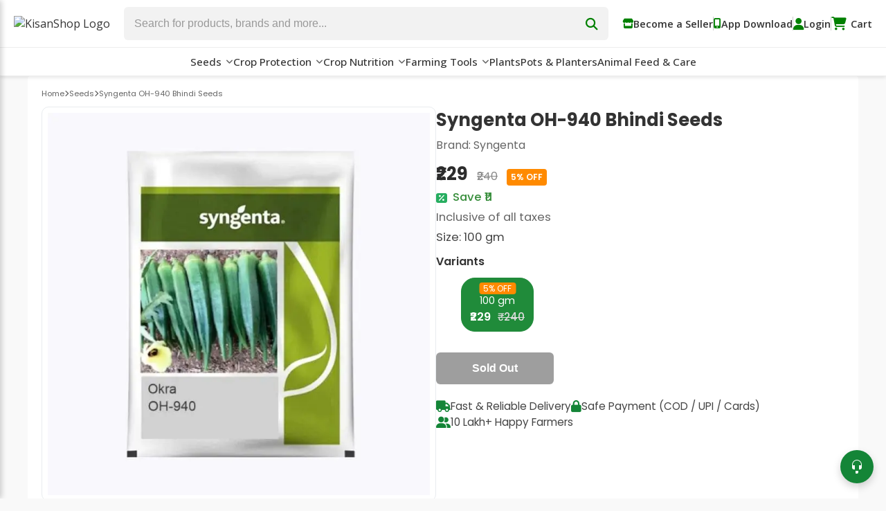

--- FILE ---
content_type: text/html; charset=UTF-8
request_url: https://www.kisanshop.in/product/syngenta-oh-940-bhindi-seeds
body_size: 51588
content:
<!DOCTYPE html>
<html lang="en">
<head>
    
<link rel="preconnect" href="https://www.googletagmanager.com" crossorigin>
<link rel="dns-prefetch" href="https://www.googletagmanager.com">
<link rel="preconnect" href="https://www.google-analytics.com" crossorigin>
<link rel="dns-prefetch" href="https://www.google-analytics.com">
    
    
  <meta charset="UTF-8">
  <title>Buy Syngenta OH-940 Bhindi Seeds - High Yield, Disease Resistant - KisanShop</title>
  <meta name="viewport" content="width=device-width, initial-scale=1">

  <!-- Always provide a description (with safe fallback) -->
  <meta name="description" content="Opt for Syngenta OH-940 Bhindi Seeds for your farming needs. Ideal for Kharif &amp; Rabi seasons with high yield potential and good tolerance to YVMV. Grow tall, vigorous plants with deep-cut leaves.">

  <!-- Robots – adjust per product publish state if needed -->
  <meta name="robots" content="index,follow">
  <!-- Helpful indexing hints for richer snippets & large previews -->
  <meta name="robots" content="max-snippet:-1, max-image-preview:large, max-video-preview:-1">

  <!-- Canonical -->
  <link rel="canonical"
        href="https://www.kisanshop.in/product/syngenta-oh-940-bhindi-seeds">

  <!-- Open Graph -->
    <meta property="og:type"        content="product">
  <meta property="og:site_name"   content="KisanShop">
  <meta property="og:title"       content="Buy Syngenta OH-940 Bhindi Seeds - High Yield, Disease Resistant">
  <meta property="og:description" content="Opt for Syngenta OH-940 Bhindi Seeds for your farming needs. Ideal for Kharif &amp; Rabi seasons with high yield potential and good tolerance to YVMV. Grow tall, vigorous plants with deep-cut leaves.">
  <meta property="og:url"         content="https://www.kisanshop.in/product/syngenta-oh-940-bhindi-seeds">
  <meta property="og:image"       content="https://www.kisanshop.in/uploads/syngenta-oh-940-bhindi-seeds-100-gm.webp">
  <meta property="og:image:alt"   content="Syngenta OH-940 Bhindi Seeds">
  <meta property="og:locale"      content="en_IN">
  <!-- OG product extensions -->
  <meta property="product:brand"            content="Syngenta">
  <meta property="product:availability"     content="out of stock">
  <meta property="product:price:amount"     content="229.00">
  <meta property="product:price:currency"   content="INR">

  <!-- Twitter Cards -->
  <meta name="twitter:card"        content="summary_large_image">
  <meta name="twitter:title"       content="Buy Syngenta OH-940 Bhindi Seeds - High Yield, Disease Resistant">
  <meta name="twitter:description" content="Opt for Syngenta OH-940 Bhindi Seeds for your farming needs. Ideal for Kharif &amp; Rabi seasons with high yield potential and good tolerance to YVMV. Grow tall, vigorous plants with deep-cut leaves.">
  <meta name="twitter:image"       content="https://www.kisanshop.in/uploads/syngenta-oh-940-bhindi-seeds-100-gm.webp">

<link rel="icon" href="/favicon.ico" sizes="any">
<link rel="icon" type="image/png" href="/favicon-48x48.png" sizes="48x48">
<link rel="apple-touch-icon" href="/apple-touch-icon.png" sizes="180x180">  

  <!-- Structured-data: Product (AggregateOffer + reviews) -->
  <script type="application/ld+json">
  {"@context":"https://schema.org","@type":"Product","name":"Syngenta OH-940 Bhindi Seeds","image":["https://www.kisanshop.in/uploads/syngenta-oh-940-bhindi-seeds-100-gm.webp"],"description":"Opt for Syngenta OH-940 Bhindi Seeds for your farming needs. Ideal for Kharif & Rabi seasons with high yield potential and good tolerance to YVMV. Grow tall, vigorous plants with deep-cut leaves.","sku":"KS250818184801637","url":"https://www.kisanshop.in/product/syngenta-oh-940-bhindi-seeds","brand":{"@type":"Brand","name":"Syngenta","url":"https://www.kisanshop.in/brand/syngenta"},"category":"Seeds","offers":{"@type":"AggregateOffer","priceCurrency":"INR","lowPrice":"229.00","highPrice":"229.00","offerCount":1,"offers":[{"@type":"Offer","url":"https://www.kisanshop.in/product/syngenta-oh-940-bhindi-seeds","priceCurrency":"INR","price":"229.00","availability":"https://schema.org/OutOfStock","sku":"VKS250818184802834","name":"100 gm"}]}}  </script>

  <!-- Structured-data: BreadcrumbList -->
  <script type="application/ld+json">
  {"@context":"https://schema.org","@type":"BreadcrumbList","itemListElement":[{"@type":"ListItem","position":1,"name":"Home","item":"https://www.kisanshop.in/"},{"@type":"ListItem","position":2,"name":"Seeds","item":"https://www.kisanshop.in/browse/seeds"},{"@type":"ListItem","position":3,"name":"Syngenta OH-940 Bhindi Seeds","item":"https://www.kisanshop.in/product/syngenta-oh-940-bhindi-seeds"}]}  </script>

  <!-- Structured-data: Organization -->
  <script type="application/ld+json">
  {"@context":"https://schema.org","@type":"Organization","name":"KisanShop","url":"https://www.kisanshop.in/","logo":"https://www.kisanshop.in/assets/images/kisanshop-logo.avif"}  </script>

  <!-- Structured-data: WebSite (Sitelinks SearchBox) -->
  <script type="application/ld+json">
  {"@context":"https://schema.org","@type":"WebSite","name":"KisanShop","url":"https://www.kisanshop.in/","potentialAction":{"@type":"SearchAction","target":"https://www.kisanshop.in/search?query={search_term_string}","query-input":"required name=search_term_string"}}  </script>

  <!-- Fonts & icons -->
  <link rel="preconnect" href="https://fonts.googleapis.com">
  <link rel="preconnect" href="https://fonts.gstatic.com" crossorigin>
  <link href="https://fonts.googleapis.com/css2?family=Poppins:wght@400;500;600;700&display=swap" rel="stylesheet">
  <link rel="stylesheet" href="https://cdnjs.cloudflare.com/ajax/libs/font-awesome/6.4.0/css/all.min.css">

  <!-- Site CSS -->
  <link rel="stylesheet" href="/assets/css/header.css">
  <link rel="stylesheet" href="/assets/css/search.css">
  <link rel="stylesheet" href="/assets/css/product.css">
  
<!-- Google Tag Manager -->
<script>(function(w,d,s,l,i){w[l]=w[l]||[];w[l].push({'gtm.start':
new Date().getTime(),event:'gtm.js'});var f=d.getElementsByTagName(s)[0],
j=d.createElement(s),dl=l!='dataLayer'?'&l='+l:'';j.async=true;j.src=
'https://www.googletagmanager.com/gtm.js?id='+i+dl;f.parentNode.insertBefore(j,f);
})(window,document,'script','dataLayer','GTM-NP5WPGG');</script>
<!-- End Google Tag Manager -->

<!-- ================= GA4: product meta & helper (non-destructive) ================= -->
<script>
// Minimal product meta exposed for analytics (no PII)
window.KS_PRODUCT = {
  id: "3125",
  sku: "KS250818184801637",
  title: "Syngenta OH-940 Bhindi Seeds",
  brand: "Syngenta",
  category: "Seeds"};

// Lightweight GA4/GTM helper to push ecommerce events
window.__ksCartEvent = function (eventName, variant, qty) {
  try {
    var dl = window.dataLayer = window.dataLayer || [];
    var prod = window.KS_PRODUCT || {};
    var v = variant || {};
    var quantity = (typeof qty === 'number' && qty > 0) ? qty : 1;

    // Compose item_id as product sku (or id) + optional "-variantId" for uniqueness
    var baseId = String(prod.sku || prod.id || 'NA');
    var itemId = baseId + (v.id ? ('-' + String(v.id)) : '');

    dl.push({
      event: eventName,
      ecommerce: {
        currency: 'INR',
        items: [{
          item_id: itemId,
          item_name: prod.title || document.title,
          item_brand: prod.brand || undefined,
          item_category: prod.category || undefined,
          item_variant: (v.name != null ? String(v.name) : undefined),
          price: (v.price != null ? Number(v.price) : 0),
          quantity: quantity
        }]
      }
    });
  } catch (e) {
    // Never break the page if analytics fails
  }
};
</script>
<!-- ================= /GA4 helper ================= -->

<script>
  window.dataLayer = window.dataLayer || [];
  dataLayer.push({
    event: 'view_item',

    // GA4 Enhanced Ecommerce
    ecommerce: {
      currency: 'INR',
      items: [{
        /* item_id ko aapke JS helper ke format se match kara diya:
           base SKU/ID + "-{variantId}"  */
        item_id: "KS250818184801637-4929",
        item_name: "Syngenta OH-940 Bhindi Seeds",
        item_brand: "Syngenta",
        item_category: "Seeds",
        item_variant: "100 gm",
        price: 229,
        quantity: 1
      }]
    },

    // Meta Pixel ke liye wahi object (no change)
    fb: {
      content_type: 'product',
      content_ids: ["4929"],
      value: 229,
      currency: 'INR'
    }
  });
</script>

</head>
<body>

<!-- Google Tag Manager (noscript) -->
<noscript><iframe src="https://www.googletagmanager.com/ns.html?id=GTM-NP5WPGG"
height="0" width="0" style="display:none;visibility:hidden"></iframe></noscript>
<!-- End Google Tag Manager (noscript) -->

<!-- Site header -->

<header class="ks-header">
  <!-- TOP SECTION -->
  <div class="ks-header-top">
    <!-- Hamburger (mobile) -->
    

  <!-- ← Back icon on every inner page -->
<div class="ks-back-btn ks-only-mobile" onclick="goMenuBack()">
  <i class="fa-solid fa-angle-left"></i>
</div>



    <!-- Logo -->
    <div class="ks-logo-area">
      <a href="https://www.kisanshop.in/">
        <img src="../assets/images/kisanshop-logo.avif" alt="KisanShop Logo" />
      </a>
    </div>

    <!-- Search Bar -->
   <div class="ks-search-area">
  <form id="ksSearchForm" action="/search" method="GET" autocomplete="off" style="margin:0;">
    <div class="ks-search-container" style="max-width:1500px;margin:0 auto;position:relative;">
      <input type="text" id="ksSearchInput" name="query"
             class="ks-search-input" placeholder="Search for products, brands and more..."/>
      <button class="ks-search-btn" type="submit"><i class="fas fa-search"></i></button>
      <!-- dropdown -->
      <div id="ksSuggestBox" class="ks-suggest-box"></div>
    </div>
  </form>
</div>

    <!-- Right links -->
    <div class="ks-right-links">
      <a href="/page/seller-register" class="ks-seller-btn"><i class="fas fa-store"></i>Become a Seller</a><div class="ks-divider"></div>
      <a href="https://play.google.com/store/apps/details?id=in.kisanshop.shop&hl=en_IN" target="_blank" class="ks-app-link"><i class="fas fa-mobile-alt"></i>App Download</a><div class="ks-divider"></div>
      <!-- ==== NEW DESKTOP ACCOUNT AREA ==== -->
  <!-- Guest view -->
  <div class="ks-account-area"
       onclick="window.location.href='/user/login.php?redirect=%2Fproduct%2Fsyngenta-oh-940-bhindi-seeds';">
    <i class="fa-solid fa-user"></i><span>Login</span>
  </div>
  <div class="ks-divider"></div>


      <a href="#" class="cart-link" onclick="toggleCartDrawer();return false;">
        <div class="cart-top" style="position:relative;">
          <div style="position:relative;display:inline-block;"><i class="fas fa-shopping-cart"></i><span id="cartBadge" class="cart-badge"></span></div>
          <span style="margin-left:6px;">Cart</span>
        </div>
      </a>
    </div>

    <!-- Mobile icons -->
    <div class="ks-mobile-icons">
      <i class="fa-solid fa-mobile-screen-button" title="App Download" style="cursor:pointer;"
   onclick="(function(){var pkg='in.kisanshop.shop';var web='https://play.google.com/store/apps/details?id='+pkg+'&hl=en_IN';var market='market://details?id='+pkg;var w=null;try{w=window.open(market,'_blank');}catch(e){} if(!w){try{window.open(web,'_blank');}catch(e2){window.location.href=web;}}})();"></i><div class="vertical-line"></div>

      <!-- NEW MOBILE ICON -->
  <!-- Guest: tap → login page -->
  <i class="fa-solid fa-user" title="Login"
     onclick="window.location.href='/user/login.php?redirect=%2Fproduct%2Fsyngenta-oh-940-bhindi-seeds';"></i>
      <div class="vertical-line"></div>
      <div style="position:relative;display:inline-block;cursor:pointer;" onclick="toggleCartDrawer();return false;"><i class="fas fa-shopping-cart" title="Cart"></i><span id="cartBadgeMobile" class="cart-badge"></span></div>
    </div>
  </div>

  <!-- NAV BAR -->
  <nav class="ks-nav-bar">
    <ul class="ks-nav-items">
      <li class="has-dropdown seeds-menu">
  <a href="/browse/seeds">Seeds</a>

  <div class="ks-mega-menu">
    <div class="mega-columns">

      <!-- ▸ COLUMN 1 – Vegetable Seeds (now true 2-column flex) -->
      <div class="mega-column">
        <h4><a href="/browse/vegetable-seeds">VEGETABLE SEEDS</a></h4>

        <!-- WRAPPER provides side-by-side layout -->
        <div class="veg-cols"><!-- flex wrapper -->
          <ul>
            <li><a href="/browse/okra-seeds">Bhindi (Okra) Seeds</a></li>
            <li><a href="/browse/chilli-seeds">Chilli Seeds</a></li>
            <li><a href="/browse/tomato-seeds">Tomato Seeds</a></li>
            <li><a href="/browse/cauliflower-seeds">Cauliflower Seeds</a></li>
            <li><a href="/browse/bitter-gourd-seeds">Bitter Gourd Seeds</a></li>
          </ul>

          <ul>
            <li><a href="/browse/bottle-gourd-seeds">Bottle Gourd Seeds</a></li>
            <li><a href="/browse/broccoli-seeds">Broccoli Seeds</a></li>
            <li><a href="/browse/brinjal-seeds">Brinjal Seeds</a></li>
            <li><a href="/browse/carrot-seeds">Carrot Seeds</a></li>
            <li><a href="/browse/seeds">View All</a></li>
          </ul>
        </div><!-- /.veg-cols -->
      </div>
      
       <!-- ▸ COLUMN 2 – Field Crops -->
      <div class="mega-column">
        <h4><a href="/browse/fruit-seeds">FRUIT SEEDS</a></h4>
        <ul>
          <li><a href="/browse/muskmelon-seeds">Muskmelon Seeds</a></li>
          <li><a href="/browse/watermelon-seeds">Watermelon Seeds</a></li>
          <li><a href="/browse/papaya-seeds">Papaya Seeds</a></li>
          <li><a href="/browse/strawberry">Strawberry</a></li>
        </ul>
      </div>

    
      <!-- ▸ COLUMN 3 – Top Brands -->
      <div class="mega-column">
        <h4><a href="#">TOP BRANDS</a></h4>
        <ul>
          <li><a href="/brand/seminis">Seminis Seeds</a></li>
          <li><a href="/brand/vnr-seeds">VNR Seeds</a></li>
          <li><a href="/brand/sakata-seeds">Sakata</a></li>
          <li><a href="/brand/clause-seeds">Clause Seeds</a></li>
          <li><a href="/brand/advanta-golden-seeds">Advanta Seeds</a></li>
        </ul>
      </div>

      <!-- ▸ COLUMN 4 – Flower Seeds -->
      <div class="mega-column">
        <h4><a href="/browse/flower-seeds">FLOWER SEEDS</a></h4>
        <ul>
          <li><a href="/browse/marigold-seeds">Marigold Seeds</a></li>
          <li><a href="/browse/zinnia-flower-seeds">Zinnia Seeds</a></li>
        </ul>
      </div>

    </div><!-- /.mega-columns -->
  </div><!-- /.ks-mega-menu -->
</li>


      <li class="has-dropdown crop-menu">
  <a href="/browse/crop-protection">Crop&nbsp;Protection</a>

  <div class="ks-mega-menu">
    <div class="mega-columns">

      <!---- Column 1 ---->
      <div class="mega-column">
        <h4><a href="/browse/crop-protection">CHEMICAL Pesticides</a></h4>
        <ul>
          <li><a href="/browse/insecticides">Insecticides</a></li>
          <li><a href="/browse/fungicides">Fungicides</a></li>
          <li><a href="/browse/herbicides">Herbicides</a></li>
        </ul>
      </div>

      <!---- Column 2 ---->
      <div class="mega-column">
        <h4><a href="#">BIO Pesticides</a></h4>
        <ul>
          <li><a href="/browse/bio-insecticide">Bio Insecticide</a></li>
          <li><a href="/browse/bio-fungicide">Bio Fungicide</a></li>
        </ul>
      </div>

      <!---- Column 3 ---->
      <div class="mega-column">
        <h4>TOP&nbsp;Brands</h4>
        <ul>
          <li><a href="/brand/upl-pesticides">UPL</a></li>
          <li><a href="/brand/bayer">Bayer</a></li>
          <li><a href="/brand/adama-pesticide">Adama</a></li>
          <li><a href="/brand/basf">BASF</a></li>
          <li><a href="/brand/dhanuka">Dhanuka</a></li>
        </ul>
      </div>


    </div><!-- /.mega-columns -->
  </div><!-- /.ks-mega-menu -->
</li>

     <li class="has-dropdown nutrition-menu">
  <a href="/browse/crop-nutrition">Crop Nutrition</a>

  <div class="ks-mega-menu">
    <div class="mega-columns">

      <div class="mega-column">
        <h4>CROP NUTRITION</h4>
        <ul>
          <li><a href="/browse/fertilizers">Fertilizers</a></li>
          <li><a href="/browse/bio-fertilizers">Bio Fertilizers</a></li>
          <li><a href="/browse/biostimulants">Biostimulants</a></li>
          <li><a href="/browse/plant-growth-promoter">Plant Growth Promoter</a></li>
        </ul>
      </div>

    </div><!-- /.mega-columns -->
  </div><!-- /.ks-mega-menu -->
</li>

<li class="has-dropdown tools-menu">
  <a href="/browse/tools-and-equipment">Farming&nbsp;Tools</a>

  <div class="ks-mega-menu">
    <div class="mega-columns">

 
      <div class="mega-column">
        <h4>FARMING TOOLS</h4>
        <ul>
          <li><a href="/browse/garden-and-hand-tools">Garden &amp; Hand Tools</a></li>
          <li><a href="/browse/sprayers-and-pumps">Sprayers and Pumps</a></li>
          <li><a href="/browse/wolf-garten-tools">Wolf Garten Tools</a></li>
          <li><a href="/browse/lawn-mower">Lawn Mower</a></li>
          <li><a href="/browse/power-weeder">Power Weeder</a></li>
        </ul>
      </div>

  
      <div class="mega-column no-heading">
        <ul>
          <li><a href="/browse/earth-auger">Earth Auger</a></li>
          <li><a href="/browse/harvesters">Harvesters</a></li>
          <li><a href="/browse/safety-hand-gloves">Safety Hand Gloves</a></li>
          <li><a href="/browse/weeders">Weeders</a></li>
        </ul>
      </div>

    </div><!-- /.mega-columns -->
  </div><!-- /.ks-mega-menu -->
</li>
 
      <li><a href="/browse/plants">Plants</a></li>
      <li><a href="/browse/pots-planters">Pots &amp; Planters</a></li>
      <li><a href="/browse/animal-feed-and-care">Animal Feed &amp; Care</a></li>
    </ul>
  </nav>
  
      </ul>
  </nav>

 <!-- ====== Mobile nav overlay & drawer ====== -->
<div class="ks-overlay" id="ksNavOverlay" onclick="toggleMobileNav()"></div>

<div class="ks-nav-drawer" id="ksNavMobileDrawer">
  <div class="ks-drawer-content">

    <!-- ===== Main Menu Level ===================================== -->
    <div class="ks-menu-level" id="menuLevelMain">
      <div class="ks-nav-drawer-header">
        <h3>Menu</h3>
        <button class="ks-drawer-close" onclick="toggleMobileNav()">
          <i class="fas fa-times"></i>
        </button>
      </div>

      <ul>
        <li>
          <a href="#" onclick="openSubmenu('menuLevelSeeds');return false;">
            Seeds <i class="fas fa-chevron-right ks-arrow-btn"></i>
          </a>
        </li>

        <li>
          <a href="#" onclick="openSubmenu('menuLevelCropProt');return false;">
            Crop Protection <i class="fas fa-chevron-right ks-arrow-btn"></i>
          </a>
        </li>

        <!-- ✅ NEW: Crop Nutrition submenu trigger -->
        <li>
          <a href="#" onclick="openSubmenu('menuLevelCropNut');return false;">
            Crop Nutrition <i class="fas fa-chevron-right ks-arrow-btn"></i>
          </a>
        </li>

        <!-- ✅ NEW: Tools & Equipment submenu trigger -->
        <li>
          <a href="#" onclick="openSubmenu('menuLevelTools');return false;">
            Tools &amp; Equipment <i class="fas fa-chevron-right ks-arrow-btn"></i>
          </a>
        </li>

        <!-- Existing direct-links (no sub) -->
        <li class="no-sub"><a href="/browse/plants">Plants</a></li>
        <li class="no-sub"><a href="/browse/pots-planters">Pots &amp; Planters</a></li>
        <li class="no-sub"><a href="/browse/animal-feed-and-care">Animal Feed &amp; Care</a></li>
      </ul>
    </div>

    <!-- ===== Seeds Submenu ======================================= -->
    <div class="ks-menu-level hidden-right" id="menuLevelSeeds">
      <div class="ks-nav-drawer-header ks-sub-header">
        <button class="ks-back-btn" onclick="goBack('menuLevelSeeds')">
          <i class="fas fa-chevron-left"></i> Back
        </button>
        <h3>Seeds</h3>
      </div>
      <ul>
        <li><a href="/browse/okra-seeds">Bhindi Seeds</a></li>
        <li><a href="/browse/chilli-seeds">Chilli Seeds</a></li>
        <li><a href="/browse/cauliflower-seeds">Cauliflower Seeds</a></li>
        <li><a href="/browse/brinjal-seeds">Brinjal Seeds</a></li>
        <li><a href="/browse/tomato-seeds">Tomato Seeds</a></li>
        <li><a href="/browse/bitter-gourd-seeds">Bitter Gourd Seeds</a></li>
        <li><a href="/browse/bottle-gourd-seeds">Bottle Gourd Seeds</a></li>
        <li><a href="/browse/broccoli-seeds">Broccoli Seeds</a></li>
        <li><a href="/browse/kitchen-garden-seeds">Kitchen Garden Seeds</a></li>
        <li><a href="/browse/radish-seeds">Radish Seeds</a></li>
        <li><a href="/browse/fruit-seeds">Fruit Seeds</a></li>
        <li><a href="/browse/field-crops">Field Crops</a></li>
        <li><a href="/browse/flower-seeds">Flower Seeds</a></li>
      </ul>
    </div>

    <!-- ===== Crop Protection Submenu ============================ -->
    <div class="ks-menu-level hidden-right" id="menuLevelCropProt">
      <div class="ks-nav-drawer-header ks-sub-header">
        <button class="ks-back-btn" onclick="goBack('menuLevelCropProt')">
          <i class="fas fa-chevron-left"></i> Back
        </button>
        <h3><a href="/browse/crop-protection"      class="drawer-title">Crop Protection</a></h3>
      </div>
      <ul>
        <li><a href="/browse/insecticides">Insecticides</a></li>
        <li><a href="/browse/fungicides">Fungicides</a></li>
        <li><a href="/browse/herbicides">Herbicides</a></li>
        <li><a href="/browse/bio-insecticide">Bio Insecticide</a></li>
        <li><a href="/browse/bio-fungicide">Bio Fungicide</a></li>
      </ul>
    </div>

    <!-- ===== ✅ NEW: Crop Nutrition Submenu ====================== -->
    <div class="ks-menu-level hidden-right" id="menuLevelCropNut">
      <div class="ks-nav-drawer-header ks-sub-header">
        <button class="ks-back-btn" onclick="goBack('menuLevelCropNut')">
          <i class="fas fa-chevron-left"></i> Back
        </button>
        <h3><a href="/browse/crop-nutrition"       class="drawer-title">Crop Nutrition</a></h3>
      </div>
      <ul>
        <li><a href="/browse/fertilizers">Fertilizers</a></li>
        <li><a href="/browse/bio-fertilizers">Bio Fertilizers</a></li>
        <li><a href="/browse/biostimulants">Biostimulants</a></li>
        <li><a href="/browse/plant-growth-promoter">Plant Growth Promoter</a></li>
      </ul>
    </div>

    <!-- ===== ✅ NEW: Tools & Equipment Submenu =================== -->
    <div class="ks-menu-level hidden-right" id="menuLevelTools">
      <div class="ks-nav-drawer-header ks-sub-header">
        <button class="ks-back-btn" onclick="goBack('menuLevelTools')">
          <i class="fas fa-chevron-left"></i> Back
        </button>
        <h3><a href="/browse/tools-and-equipment"  class="drawer-title">Tools &amp; Equipment</a></h3>
      </div>
      <ul>
        <li><a href="/browse/garden-and-hand-tools">Garden &amp; Hand Tools</a></li>
        <li><a href="/browse/sprayers-and-pumps">Sprayers &amp; Pumps</a></li>
        <li><a href="/browse/wolf-garten-tools">Wolf Garten Tools</a></li>
        <li><a href="/browse/lawn-mower">Lawn Mower</a></li>
        <li><a href="/browse/power-weeder">Power Weeder</a></li>
        <li><a href="/browse/earth-auger">Earth Auger</a></li>
        <li><a href="/browse/harvesters">Harvesters</a></li>
        <li><a href="/browse/safety-hand-gloves">Safety Hand Gloves</a></li>
        <li><a href="/browse/weeders">Weeders</a></li>
      </ul>
    </div>

  </div>
</div>
<!-- =========== MOBILE NAV DRAWER END =========== -->

  
</header>

<!-- ==== Mobile User Drawer (slides from right) ==== -->
<div id="ksUserOverlay" class="ks-user-overlay" onclick="toggleUserDrawer()"></div>

<div id="ksUserDrawer"  class="ks-user-drawer">
  <!-- top bar -->
  <div class="ks-user-drawer-header">
    <img src="/assets/images/kisanshop-logo.avif" class="ks-drawer-logo" alt="KisanShop">
    <button class="ks-drawer-close" onclick="toggleUserDrawer()">
      <i class="fas fa-times"></i>
    </button>
  </div>

<!-- logged-in info -->

<ul class="ks-user-links">
      <li><a href="/user/login.php?redirect=%2Fproduct%2Fsyngenta-oh-940-bhindi-seeds"><i class="fa fa-sign-in-alt"></i> Login / Sign Up</a></li>
  </ul>
</div>


<!-- ======================  CART DRAWER  ====================== -->
<div id="cartDrawer" class="cart-drawer">
  <div class="cart-header">
    <h3>Cart (<span id="cartItemCount">0</span> Items)</h3>
    <button class="close-cart" onclick="toggleCartDrawer()"><i class="fas fa-times"></i></button>
  </div>
  <div id="cartItemsContainer" style="flex:1;overflow-y:auto;padding:1rem;"></div>
  <div class="cart-footer">
    <div class="cart-subtotal"><span>SubTotal:</span><span>₹<span id="cartSubtotal">0.00</span></span></div>
    <div class="cart-terms">
      <label><input type="checkbox" id="termsCheckbox" checked/> I accept the <a href="#">terms and conditions</a></label>
      <p class="cart-disclaimer">By clicking on Place Order, I agree to KisanShop's <a href="#">return &amp; refund policies</a> and <a href="#">privacy policy</a>.</p>
    </div>
    <button class="cart-checkout-btn" id="checkoutBtn" disabled>Place Order</button>
    <p class="shipping-note">Shipping, taxes &amp; discounts calculated at checkout.</p>
  </div>
</div>
<div id="cartOverlay" class="cart-overlay"></div>

<!-- ======================  SCRIPT  ====================== -->
<script>
/* ───────────────────────────────────────────────────────────
   1.  Utility: header height + shadow (UNCHANGED)
─────────────────────────────────────────────────────────── */
window.addEventListener('DOMContentLoaded', () => {
  const hdr = document.querySelector('.ks-header');
  if (!hdr) return;

  const ua    = navigator.userAgent || '';
  const isApp = /KisanShopApp\/1\.0|\bWV\b/i.test(ua);  // detect in-app WebView
  if (isApp) document.body.classList.add('ks-inapp');   // ← NEW: mark in-app mode

  let pad = 0;
  if (!isApp) {
    const cs = getComputedStyle(hdr);
    if (cs.position === 'fixed') pad = hdr.offsetHeight; // sticky doesn't need padding
  }
  document.documentElement.style.setProperty('--ksHeaderH', pad + 'px');
});

/* header shadow on scroll (unchanged) */
window.addEventListener('scroll', () => {
  const hdr = document.querySelector('.ks-header');
  if (hdr) {
    window.scrollY > 10 ? hdr.classList.add('scrolled') : hdr.classList.remove('scrolled');
  }
});

/* ───────────────────────────────────────────────────────────
   2.  Drawer open / close  (UNCHANGED)
─────────────────────────────────────────────────────────── */
function toggleCartDrawer () {
  document.getElementById('cartDrawer').classList.toggle('show');
  document.getElementById('cartOverlay').classList.toggle('show');
}


/* ───────────────────────────────────────────────────────────
   3.  Unified cart helpers  (NEW / REWORKED)
   – Everything reads & writes the same localStorage.cartData
   – All pages call refreshCartBadges() instead of keeping
     a separate cartItemCount value.
─────────────────────────────────────────────────────────── */

/* ---------- helpers ---------- */
const LS_KEY = 'cartData';

const loadCart = () => {
  try { return JSON.parse(localStorage.getItem(LS_KEY)) || []; }
  catch (e) { return []; }
};
const saveCart = (arr) => localStorage.setItem(LS_KEY, JSON.stringify(arr));
const cartQty  = (arr) => arr.reduce((sum, i) => sum + (i.qty || 0), 0);

/* ---------- badge refresher ---------- */
function refreshCartBadges () {
  const list   = loadCart();
  const total  = cartQty(list);

  const bDesk  = document.getElementById('cartBadge');
  const bMob   = document.getElementById('cartBadgeMobile');
  const dCount = document.getElementById('cartItemCount');

  if (bDesk) { bDesk.textContent = total; bDesk.style.display = total ? 'inline-block' : 'none'; }
  if (bMob)  { bMob.textContent  = total; bMob.style.display  = total ? 'inline-block' : 'none'; }
  if (dCount) dCount.textContent = total;
}

/* run once on load + every time another tab changes the cart */
window.addEventListener('DOMContentLoaded', refreshCartBadges);
window.addEventListener('storage',       refreshCartBadges);


/* ───────────────────────────────────────────────────────────
   4.  Terms / checkout button  (UNCHANGED)
─────────────────────────────────────────────────────────── */
const termsCheckbox = document.getElementById('termsCheckbox');
const checkoutBtn   = document.getElementById('checkoutBtn');
if (termsCheckbox && checkoutBtn) {
  checkoutBtn.disabled = !termsCheckbox.checked;
  termsCheckbox.addEventListener('change', () => {
    checkoutBtn.disabled = !termsCheckbox.checked;
  });
}


/* ───────────────────────────────────────────────────────────
   5.  Mobile-nav helpers  (UNCHANGED)
─────────────────────────────────────────────────────────── */
function toggleMobileNav () {
  document.getElementById('ksNavOverlay').classList.toggle('show');
  document.getElementById('ksNavMobileDrawer').classList.toggle('show');
}
function openSubmenu (id) {
  document.getElementById('menuLevelMain').classList.add('hidden-left');
  document.getElementById(id).classList.remove('hidden-right');
}
function goBack (id) {
  document.getElementById(id).classList.add('hidden-right');
  document.getElementById('menuLevelMain').classList.remove('hidden-left');
}


/* ───────────────────────────────────────────────────────────
   6.  Drawer-render logic
─────────────────────────────────────────────────────────── */
window.addEventListener('DOMContentLoaded', () => {
  renderCartDrawer();              // build drawer from storage
  refreshCartBadges();             // make sure badges match

  /* mobile-login pop-over (unchanged) */
  if (window.innerWidth <= 768) {
    const pop = document.getElementById('loginPopover');
    const mob = document.querySelector('.ks-mobile-icons');
    if (pop && mob) mob.appendChild(pop);
  }
});

window.addEventListener('unload', () => {
  /* save current drawer HTML so it persists visual state */
  localStorage.setItem('cartItemsContainer',
    document.getElementById('cartItemsContainer').innerHTML);
});

/* =========================================================
   Drawer builder – now shows a friendly empty-state
   ========================================================= */
function renderCartDrawer () {
  const wrap = document.getElementById('cartItemsContainer');
  if (!wrap) return;

  wrap.innerHTML = '';
  const list = loadCart();           // helper पहले ही बना है

  /* ---------- EMPTY  ---------- */
  if (list.length === 0) {
  wrap.innerHTML = `
      <div class="empty-cart-state">
        <i class="fas fa-shopping-cart empty-cart-icon"></i>

        <h4>Your cart is empty!</h4>
        <p>Add items to it now.</p>

        <button class="shop-now-btn" onclick="window.location.href='/'">
          Shop now
        </button>
      </div>
  `;  

    /* footer, subtotal वग़ैरह छिपा दो */
    document.querySelector('#cartDrawer .cart-footer').style.display = 'none';
    document.getElementById('cartItemCount').textContent = 0;
    updateCartSubtotal();            // ₹0.00 दिखेगा
    return;
  }

  /* ---------- LIST  ---------- */
  document.querySelector('#cartDrawer .cart-footer').style.display = ''; // वापस दिखाओ

  list.forEach(item => {
    const lineTotal = (item.price * item.qty).toFixed(2);

    const div = document.createElement('div');
  div.className = 'cart-item';
  div.innerHTML = `
      <img src="${item.productImg}" alt="Product"
           style="width:60px;height:60px;object-fit:cover;border-radius:6px;">
      <span class="cart-mobile-qty-badge">${item.qty}</span>

      <div class="cart-item-info">
        <div class="cart-item-title">
          ${item.productTitle}
          <span style="float:right;font-weight:600;">₹${lineTotal}</span>
        </div>

        <div class="cart-item-variant" style="color:#777;font-size:0.9rem;">
          Size: ${item.variantName}
        </div>

        <div class="cart-item-price">
          ₹${item.price.toFixed(2)}
          ${item.mrp > item.price ? `<s>₹${item.mrp.toFixed(2)}</s>` : ''}
        </div>

        <div class="cart-item-qty">
          <button onclick="cartItemQtyChange('${item.variantId}',-1)">-</button>
          <span>${item.qty}</span>
          <button onclick="cartItemQtyChange('${item.variantId}',1)">+</button>
          <button style="margin-left:8px;"
                  onclick="removeVariantFromCart('${item.variantId}')">
            <i class="fa-solid fa-trash"></i>
          </button>
        </div>
      </div>
  `;                                           // ← note back-ticks!
  wrap.appendChild(div);
});

  updateCartSubtotal();
}

/* ---------- subtotal ---------- */
function updateCartSubtotal () {
  const sum   = loadCart().reduce((acc, i) => acc + i.price * i.qty, 0);
  const elSub = document.getElementById('cartSubtotal');
  if (elSub) elSub.textContent = sum.toFixed(2);
}


/* ───────────────────────────────────────────────────────────
   7.  Qty + remove handlers
─────────────────────────────────────────────────────────── */
function cartItemQtyChange (variantId, delta) {
  const list  = loadCart();
  const item  = list.find(i => i.variantId === variantId);
  if (!item) return;

  item.qty += delta;
  if (item.qty <= 0) {
    const idx = list.findIndex(i => i.variantId === variantId);
    list.splice(idx, 1);
  }

  saveCart(list);
  renderCartDrawer();
  refreshCartBadges();
}

function removeVariantFromCart (variantId) {
  const list = loadCart().filter(i => i.variantId !== variantId);
  saveCart(list);
  renderCartDrawer();
  refreshCartBadges();
}


/* ───────────────────────────────────────────────────────────
   8.  addToCart() kept for compatibility
   (e.g. header quick-add buttons on other pages)
─────────────────────────────────────────────────────────── */
function addToCart () {
  /* nobody uses cartItemCount anymore – simply refresh the UI */
  refreshCartBadges();
}


/* ───────────────────────────────────────────────────────────
   9.  Misc helpers (UNCHANGED)
─────────────────────────────────────────────────────────── */
document.getElementById('checkoutBtn')
        .addEventListener('click', () => window.location.href = '/checkout.php');

function toggleUserDrawer () {
  document.getElementById('ksUserDrawer').classList.toggle('show');
  document.getElementById('ksUserOverlay').classList.toggle('show');
}


(function () {
  const box  = document.getElementById('ksSearchInput'),
        drop = document.getElementById('ksSuggestBox'),
        form = document.getElementById('ksSearchForm');
  let timer  = null, kIndex = -1;          // keyboard index

  /* highlight helper */
  const hi = (t, q) => t.replace(new RegExp('(' + q + ')', 'ig'), '<b>$1</b>');

  /* -------- render() : builds the dropdown -------- */
  function render(q, arr) {
  kIndex = -1;
  drop.innerHTML = '';

  /* Show “no results” sentinel */
  if (arr.length === 1 && arr[0].type === 'no_results') {
    drop.innerHTML =
      `<div style="padding:14px;text-align:center;color:#666;">
         ${arr[0].message}
       </div>`;
    drop.style.display = 'block';
    return;
  }

  if (!arr.length) {           // nothing to show
    drop.style.display = 'none';
    return;
  }

  /* Helper ⇒ format price (remove .00 if not needed) */
  const fmt = v => (v % 1 ? v.toFixed(2) : Math.round(v));

  /* Build product list (max 6) */
  const ul = document.createElement('ul');
  arr.slice(0, 6).forEach(p => {
    const hasMrp = p.mrp && p.mrp > p.price;      // MRP exists & higher

    const li = document.createElement('li');
    li.dataset.goto = '/product/' + p.url_handle;
    li.innerHTML = `
      ${ p.image_path               /* product image or search icon  */
          ? `<img class="ks-suggest-thumb" src="https://kisanshop.in/uploads/${p.image_path}">`
          : '<i class="fas fa-search" style="margin-right:10px;color:#777;"></i>' }

      <div class="ks-suggest-title">${hi(p.product_title, q)}</div>

      <div class="ks-suggest-price">
        ₹${fmt(p.price)}
        ${ hasMrp ? `<s>₹${fmt(p.mrp)}</s>` : '' }  <!-- show strike only if MRP -->
      </div>

      ${ hasMrp                               /* % OFF badge only if MRP valid */
          ? `<span class="ks-suggest-badge">
               ${Math.round(((p.mrp - p.price) * 100) / p.mrp)}% OFF
             </span>`
          : '' }
    `;

    /* click → go to product & hide dropdown */
    li.onclick = () => { drop.style.display = 'none'; location.href = li.dataset.goto; };
    ul.appendChild(li);
  });
  drop.appendChild(ul);


  /* “view all” CTA */
  const all = document.createElement('a');
  all.href  = '/search?query=' + encodeURIComponent(q);
  all.className = 'ks-view-all';
  all.textContent = `Show all results for '${q}'`;
  all.addEventListener('click', () => (drop.style.display = 'none'));
  drop.appendChild(all);

  drop.style.display = 'block';
}

  /* -------- debounce fetch -------- */
  box.addEventListener('input', e => {
    const q = e.target.value.trim();
    if (timer) clearTimeout(timer);
    if (q.length < 2) {
      drop.style.display = 'none';
      return;
    }
    timer = setTimeout(() => {
      fetch('/search_suggest.php?q=' + encodeURIComponent(q))   // 🆕 .php path
        .then(r => (r.ok ? r.json() : []))
        .then(d => render(q, Array.isArray(d) ? d : []))
        .catch(_ => (drop.style.display = 'none'));
    }, 250);
  });

  /* keyboard navigation */
  document.addEventListener('keydown', e => {
    if (drop.style.display !== 'block') return;
    const items = [...drop.querySelectorAll('li')];
    if (!items.length) return;
    if (e.key === 'ArrowDown') {
      e.preventDefault();
      kIndex = (kIndex + 1) % items.length;
    } else if (e.key === 'ArrowUp') {
      e.preventDefault();
      kIndex = (kIndex - 1 + items.length) % items.length;
    } else if (e.key === 'Enter' && kIndex > -1) {
      items[kIndex].click();
    } else if (e.key === 'Escape') {
      drop.style.display = 'none';
      return;
    }
    items.forEach((li, i) => li.classList.toggle('active', i === kIndex));
  });

  /* click-outside hides dropdown */
  document.addEventListener('click', e => {
    if (!drop.contains(e.target) && e.target !== box) drop.style.display = 'none';
  });

  /* form submit hides dropdown */
  form.addEventListener('submit', () => {
    drop.style.display = 'none';
  });
})();


/* Close nav-drawer instantly (visual only) */

if ('scrollRestoration' in history) {
  history.scrollRestoration = 'manual';
}

/* ———————————————————————————————————————————
   Overlay helper – close every temporary layer
——————————————————————————————————————————— */
function _closeOverlays () {
  // side navigation
  document.getElementById('ksNavMobileDrawer')?.classList.remove('show');
  document.getElementById('ksNavOverlay')?.classList.remove('show');

  // user / account drawer
  document.getElementById('ksUserDrawer')?.classList.remove('show');
  document.getElementById('ksUserOverlay')?.classList.remove('show');

  // live-search drop-down
  document.getElementById('ksSuggestBox')
          ?.style.setProperty('display', 'none', 'important');
}

// Updated goBackSmart function to handle drawer + navigation properly



/* ---------- tiny helpers ---------- */
const setSS  = (k,v)=>sessionStorage.setItem(k,v);
const getSS  =  k  =>sessionStorage.getItem(k);
const delSS  =  k  =>sessionStorage.removeItem(k);
const here   = location.pathname;

/* remember the last search-result page       */
if (here.startsWith('/search'))   setSS('ksLastSearch', location.href);
/* remember the page where the user ENTERED   */
/* the account area (first /user/ page)       */
if (here.startsWith('/user/') && !getSS('ksAccEntry'))
                                    setSS('ksAccEntry', document.referrer||'/');

/* ===============================================================
   1.   MENU back-arrow  (header)
   ============================================================== */
function goMenuBack(){

  /* a) from product → go back to search result that opened it   */
  if (here.startsWith('/product/') && getSS('ksLastSearch')){
    location.href = getSS('ksLastSearch');
    return;
  }

  /* b) from /search → always home                              */
  if (here.startsWith('/search')){
    location.href = '/';
    return;
  }

  /* c) any static info page (/page/…) → simple one-step back    */
  if (here.startsWith('/page/')){
    history.length>1 ? history.back() : location.href='/';
    return;
  }

  /* d) category / sub-category chosen from menu → go home       */
if (here.startsWith('/browse/')){     
  location.href = '/';
  return;
}

  /* e) direct visit (no history) → home                         */
  if (history.length<=1){
    location.href = '/';
    return;
  }

  /* f) default fallback                                         */
  history.back();
}

/* ===============================================================
   2.   MY-ACCOUNT back-arrow  (only inside /user/…)
   ============================================================== */
function goAccountBack(){

  const entry = getSS('ksAccEntry') || '/';

  /* i) order-details → order-list                               */
  if (here.match(/^\/user\/order\/\d+/)){          // eg. /user/order/123
    history.back();                                // one step is enough
    return;
  }

  /* ii) order-list OR any other inner page  → entry page        */
  if (here.startsWith('/user/')){
    location.href = entry;
    delSS('ksAccEntry');                           // reset memory
    return;
  }

  /* iii) if somehow called outside /user/ just behave normally  */
  history.length>1 ? history.back() : location.href='/';
}

/* ===============================================================
   3.   Force TOP-OF-PAGE when we come back (mobile only)
   ============================================================== */
window.addEventListener('pageshow', () => {
  window.scrollTo(0,0);            // never jump into footer/anchor
});

</script>

<div class="product-detail-container">

  <div class="product-detail-header">
    <h1 style="display:none;">Syngenta OH-940 Bhindi Seeds</h1>
    <!-- Modified Breadcrumb -->
    <div class="product-breadcrumb" itemscope itemtype="https://schema.org/BreadcrumbList">
      <span itemprop="itemListElement" itemscope itemtype="https://schema.org/ListItem">
        <a href="/" itemprop="item"><span itemprop="name">Home</span></a>
        <meta itemprop="position" content="1"/>
      </span>
            <span><i class="fa fa-angle-right"></i></span>
      <span itemprop="itemListElement" itemscope itemtype="https://schema.org/ListItem">
        <a href="/browse/seeds" itemprop="item">
          <span itemprop="name">Seeds</span>
        </a>
        <meta itemprop="position" content="2"/>
      </span>
            <span><i class="fa fa-angle-right"></i></span>
      <span itemprop="itemListElement" itemscope itemtype="https://schema.org/ListItem">
        <span itemprop="name">Syngenta OH-940 Bhindi Seeds</span>
        <meta itemprop="position" content="3"/>
      </span>
    </div>
    <!-- End Modified Breadcrumb -->
  </div>

  <div class="rating-row rating-row-original" style="display:none;">
    <div class="star-rating">
      <i class="fa fa-star"></i>
      <i class="fa fa-star"></i>
      <i class="fa fa-star"></i>
      <i class="fa fa-star-half-stroke"></i>
      <i class="fa fa-star-o"></i>
    </div>
    <span class="review-count">(56 reviews)</span>
  </div>

  <div class="product-main">

    <div class="product-images">
     
     <!-- ========= PRODUCT GALLERY  (NEW) ========= -->
<div class="product-gallery">
  
  <!-- BIG image stage -->
  <div class="main-image main-img-wrap">
    <img id="bigImage"
         src="https://www.kisanshop.in/uploads/syngenta-oh-940-bhindi-seeds-100-gm.webp"
         alt="Syngenta OH-940 Bhindi Seeds – main view"
         width="400" height="400"
         fetchpriority="high"
         onclick="openGalleryFromMain()"><!-- big image opens lightbox at current index -->
  </div>

  <!-- Thumbnails with side arrows (no scrollbar) -->
      <div class="thumbstrip-wrap">
      <button type="button" class="thumb-arrow left"
              aria-label="Previous images" onclick="moveThumbs(-1)">
        <i class="fa fa-chevron-left"></i>
      </button>

      <div id="thumbRow" class="thumbnail-row">
                            <img src="https://www.kisanshop.in/uploads/syngenta-oh-940-bhindi-seeds-100-gm.webp"
               data-index="0"
               class="active"
               alt="Syngenta OH-940 Bhindi Seeds – thumb"
               width="72" height="72"
               loading="lazy" decoding="async"
               onclick="setMainImage(0)"><!-- thumb only swaps big image -->
              </div>

      <button type="button" class="thumb-arrow right"
              aria-label="Next images" onclick="moveThumbs(1)">
        <i class="fa fa-chevron-right"></i>
      </button>
    </div>
  </div><!-- /product-gallery -->

<!-- Small gallery controller (safe & isolated) -->
<script>
/* Build absolute image URLs (expose globally once) */
window.GALLERY_IMGS = ["https:\/\/www.kisanshop.in\/uploads\/syngenta-oh-940-bhindi-seeds-100-gm.webp"];

/* Current big image index */
let currentImgIndex = 0;

/* Swap the big image when a thumbnail is clicked */
function setMainImage(i){
  const big = document.getElementById('bigImage');
  if(!big) return;
  currentImgIndex = i;
  big.src = (window.GALLERY_IMGS && window.GALLERY_IMGS[i]) ? window.GALLERY_IMGS[i] : big.src;
  highlightActiveThumb();
}

/* Move the thumbnail strip using side arrows (no scrollbar) */
function moveThumbs(dir){
  const row = document.getElementById('thumbRow');
  if(!row) return;
  const cardW = (row.querySelector('img')?.offsetWidth || 72) + 10; // img width + gap
  row.scrollBy({ left: dir * (cardW * 2), top: 0, behavior: 'smooth' });
}

/* Highlight the active thumbnail */
function highlightActiveThumb(){
  document.querySelectorAll('#thumbRow img').forEach((el, idx) => {
    if(idx === currentImgIndex) el.classList.add('active');
    else el.classList.remove('active');
  });
}

/* BIG image should open lightbox at current index */
function openGalleryFromMain(){
  if (typeof openLightBox === 'function') {
    openLightBox(currentImgIndex);
  }
}

/* On load, ensure first thumb looks active */
/* On load, ensure first thumb looks active + enable swipe on main image (mobile) */
document.addEventListener('DOMContentLoaded', function () {
  highlightActiveThumb();
  enableMainImageSwipe(); // Mobile: swipe left/right on main image to change
});

/**
 * Mobile Swipe Support (Main Image)
 * - Swipe LEFT  => next image
 * - Swipe RIGHT => previous image
 * - Does NOT break vertical page scroll (only blocks when swipe is clearly horizontal)
 */
function enableMainImageSwipe(){
  const wrap = document.querySelector('.main-img-wrap');
  if (!wrap) return;

  const total = (window.GALLERY_IMGS || []).length;
  if (total <= 1) return; // no need to swipe if only 1 image

  let startX = 0, startY = 0, lastX = 0, lastY = 0;
  let touching = false;

  wrap.addEventListener('touchstart', function(e){
    if (!e.touches || e.touches.length !== 1) return;
    const t = e.touches[0];
    touching = true;
    startX = lastX = t.clientX;
    startY = lastY = t.clientY;
  }, { passive: true });

  wrap.addEventListener('touchmove', function(e){
    if (!touching || !e.touches || e.touches.length !== 1) return;
    const t = e.touches[0];
    lastX = t.clientX;
    lastY = t.clientY;

    const dx = lastX - startX;
    const dy = lastY - startY;

    // If swipe is clearly horizontal, prevent scroll-jitter
    if (Math.abs(dx) > Math.abs(dy) && Math.abs(dx) > 8) {
      e.preventDefault();
    }
  }, { passive: false });

  wrap.addEventListener('touchend', function(){
    if (!touching) return;
    touching = false;

    const dx = lastX - startX;
    const dy = lastY - startY;

    // Trigger only if swipe is clearly horizontal + enough distance
    if (Math.abs(dx) > 60 && Math.abs(dx) > Math.abs(dy)) {
      const nextIdx = (dx < 0)
        ? (currentImgIndex + 1) % total         // swipe left => next
        : (currentImgIndex - 1 + total) % total; // swipe right => prev

      setMainImage(nextIdx);
    }
  }, { passive: true });
}

</script>

      <div class="product-images-carousel"></div>
    </div>

    <div class="product-info">
      <div style="margin-bottom:6px;">
        <h1 style="font-size:1.6rem; margin:0; font-weight:700; color:#333;">
          Syngenta OH-940 Bhindi Seeds        </h1>
         <div class="brand-name">
          <!-- Brand with link -->
      Brand:
      <a class="brand-link" href="/brand/syngenta">
        Syngenta      </a>
      </div>

       <!-- ⭐ Stars + numeric rating + review-count – clickable, jumps to the reviews section -->


      </div>

<!-- Price row with permanent placeholders so JS can show/hide later -->
<div class="price-row" id="priceRow" style="margin:0 0 1px;">
      <!-- current selling price -->
    <span id="mainPrice">₹229</span>

    <!-- MRP (always exists, hidden when no discount) -->
    <s id="mainMrp"
       style="">
      ₹240    </s>

    <!-- % OFF badge (always exists, hidden when no discount) -->
    <span id="mainDiscount"
          class="discount-label"
          style="">
      5% OFF
    </span>
  </div>

      
      
<span id="saveAmount"
      class="save-amount"
      style="margin-bottom:4px; font-size:1.04rem; font-weight:500;
             ">
  <i class="fa fa-percent"></i>
  Save ₹11</span>


<!-- tax info – larger font & medium weight -->
<div class="tax-line"
     style="margin-bottom:4px; font-size:1.04rem; font-weight:400;">
  Inclusive of all taxes
</div>

<!-- size info – larger font & medium weight -->
<div id="selectedSizeLine" class="selected-size-line"
     style="margin-bottom:8px; font-size:1.04rem; font-weight:400;">
  Size: 100 gm</div>



<!-- START: VARIANTS CAROUSEL (DESKTOP: 2-ROW + LIGHT ARROWS + BOTTOM SCROLLER) -->
  <h3 style="margin:2px 0 1px; font-size:1rem; font-weight:600;">Variants</h3>

  <div class="variant-carousel" id="variantCarousel">
    <!-- Light/soft previous arrow (desktop only) -->
    <button class="var-nav prev" id="varPrev" aria-label="Previous variants"
            onclick="scrollVariantCarousel(-1)">
      <i class="fa-solid fa-chevron-left"></i>
    </button>

    <!-- Viewport (horizontal scroll container) -->
    <div class="variant-viewport" id="variantViewport">
      <!-- Track: 2-row grid on desktop, single-row flex on mobile -->
      <div class="variant-track variant-pills" id="variantTrack">
                            <div
            class="variant-pill active"
            data-variant-id="4929"
            data-variant-name="100 gm"
            data-variant-price="229"
            data-variant-mrp="240"
            data-variant-weight="250"
            data-variant-inventory="0"
            onclick="selectVariant(this, 229, 240)">
                          <div class="variant-off">5% OFF</div>
                        <div>100 gm</div>
            <div class="variant-price">
              ₹229                              <s>₹240</s>
                          </div>
          </div>
              </div>
    </div>

    <!-- Light/soft next arrow (desktop only) -->
    <button class="var-nav next" id="varNext" aria-label="Next variants"
            onclick="scrollVariantCarousel(1)">
      <i class="fa-solid fa-chevron-right"></i>
    </button>

    <!-- Slim bottom scroller (desktop only) -->
    <div class="var-scrollbar" id="varScrollbar">
      <div class="var-scrollbar-track" id="varScrollbarTrack">
        <div class="var-scrollbar-thumb" id="varScrollbarThumb"></div>
      </div>
    </div>
  </div>

  <!-- JS: scroll, arrows visibility, and bottom scroller/progress -->
<!-- JS: smart rows (1 → 2 → scroll), arrows visibility, and bottom scroller -->
<script>
  // Scroll viewport roughly one page
  function scrollVariantCarousel(dir){
    const vp = document.getElementById('variantViewport');
    if(!vp) return;
    const amt = Math.max(320, Math.floor(vp.clientWidth * 0.9));
    vp.scrollBy({ left: dir * amt, top: 0, behavior: 'smooth' });
  }

  /**
   * FIX: In 2-row desktop mode, many CSS grid layouts fill items "column-wise"
   *      (1st top, 2nd bottom, 3rd top...), which looks like: one up, one down.
   *      We keep your 2-row layout BUT reorder DOM nodes so that the visual order becomes:
   *      Top row: 1,2,3,4...
   *      Bottom row: 5,6,7...
   */
  function ensureVariantOriginalIndex(track){
    if (!track || track.dataset.origReady === '1') return;
    Array.from(track.children).forEach((el, i) => {
      if (!el.dataset.origIndex) el.dataset.origIndex = String(i);
    });
    track.dataset.origReady = '1';
  }

  function restoreVariantOrder(track){
    if (!track) return;
    const items = Array.from(track.children)
      .sort((a,b) => (parseInt(a.dataset.origIndex||'0',10) - parseInt(b.dataset.origIndex||'0',10)));
    items.forEach(el => track.appendChild(el));
  }

  function applyTwoRowRowWiseOrder(track){
    if (!track) return;

    const items = Array.from(track.children)
      .sort((a,b) => (parseInt(a.dataset.origIndex||'0',10) - parseInt(b.dataset.origIndex||'0',10)));

    const n = items.length;
    const topCount = Math.ceil(n / 2);

    const top = items.slice(0, topCount);
    const bottom = items.slice(topCount);

    // Interleave to match "column-fill" grids but show row-wise order visually
    const newOrder = [];
    for (let i = 0; i < top.length; i++){
      newOrder.push(top[i]);
      if (bottom[i]) newOrder.push(bottom[i]);
    }

    newOrder.forEach(el => track.appendChild(el));
  }

  // SMART ROWS: try 1 row → if overflow, try 2 rows → if still overflow, show arrows + scroller
  function updateVarUI(){
    const isDesktop = window.innerWidth >= 992;
    const vp    = document.getElementById('variantViewport');
    const track = document.getElementById('variantTrack');
    const prev  = document.getElementById('varPrev');
    const next  = document.getElementById('varNext');
    const bar   = document.getElementById('varScrollbar');
    const trackBar = document.getElementById('varScrollbarTrack');
    const thumb = document.getElementById('varScrollbarThumb');

    if (!vp || !track || !prev || !next || !bar || !trackBar || !thumb) return;

    // Store original order once (price-sorted order from PHP remains the "original" for us)
    ensureVariantOriginalIndex(track);

    if (!isDesktop){
      // Mobile/tablet – arrows & scroller hide; mobile keeps single-row swipe
      prev.style.display = 'none';
      next.style.display = 'none';
      bar.style.display  = 'none';

      // Always restore original order on mobile (safe)
      if (track.dataset.appliedRows !== '1') {
        restoreVariantOrder(track);
        track.dataset.appliedRows = '1';
      }
      return;
    }

    // 1) Force 1 row and measure overflow
    track.style.setProperty('--var-rows', 1);
    void track.offsetWidth; // reflow
    let rows = 1;
    let overflow = (vp.scrollWidth > vp.clientWidth + 2);

    // 2) If 1 row overflows, switch to 2 rows and re-measure
    if (overflow){
      rows = 2;
      track.style.setProperty('--var-rows', 2);
      void track.offsetWidth;
      overflow = (vp.scrollWidth > vp.clientWidth + 2);
    }

    // Apply ordering fix ONLY when rows=2 (prevents "one up, one down")
    if (String(rows) !== (track.dataset.appliedRows || '')) {
      if (rows === 2) {
        applyTwoRowRowWiseOrder(track);
      } else {
        restoreVariantOrder(track);
      }
      track.dataset.appliedRows = String(rows);
    }

    // 3) Arrows & scroller only when (final) overflow exists
    prev.style.display = next.style.display = overflow ? 'flex' : 'none';
    bar.style.display  = overflow ? 'block' : 'none';
    if (!overflow) return;

    // Fade arrows at the ends
    prev.style.opacity = (vp.scrollLeft <= 4) ? 0.5 : 1;
    next.style.opacity = (vp.scrollLeft + vp.clientWidth >= vp.scrollWidth - 4) ? 0.5 : 1;

    // Bottom scroller maths (safe guard for divide-by-zero)
    const maxScroll = Math.max(1, (vp.scrollWidth - vp.clientWidth));
    const ratio     = vp.clientWidth / vp.scrollWidth;  // visible fraction
    const trackW    = trackBar.clientWidth;
    const thumbW    = Math.max(36, Math.round(trackW * ratio)); // min 36px
    const leftPx    = Math.round((vp.scrollLeft / maxScroll) * (trackW - thumbW));

    thumb.style.width = thumbW + 'px';
    thumb.style.transform = 'translateX(' + (isFinite(leftPx) ? leftPx : 0) + 'px)';
  }

  // Make the bottom scroller interactive (click + drag)
  (function enableScrollbarInteractions(){
    let dragging = false, dragStartX = 0, startLeft = 0;
    const vp    = document.getElementById('variantViewport');
    const track = document.getElementById('varScrollbarTrack');
    const thumb = document.getElementById('varScrollbarThumb');
    if(!vp || !track || !thumb) return;

    // Click on track jumps to that position
    track.addEventListener('mousedown', (e) => {
      if (window.innerWidth < 992) return;
      const rect = track.getBoundingClientRect();
      const clickX = e.clientX - rect.left;
      const maxScroll = vp.scrollWidth - vp.clientWidth;
      if (maxScroll <= 0) return;

      const percent = Math.min(1, Math.max(0, clickX / rect.width));
      vp.scrollTo({ left: maxScroll * percent, top: 0, behavior: 'smooth' });
    });

    // Drag the thumb
    thumb.addEventListener('mousedown', (e) => {
      if (window.innerWidth < 992) return;
      dragging = true;
      dragStartX = e.clientX;
      const m = thumb.style.transform.match(/translateX\(([-\d.]+)px\)/);
      startLeft = m ? parseFloat(m[1]) : 0;
      e.preventDefault();
    });

    document.addEventListener('mousemove', (e) => {
      if (!dragging) return;
      const trackW = track.clientWidth;
      const thumbW = thumb.offsetWidth || 36;

      let newLeft  = startLeft + (e.clientX - dragStartX);
      newLeft = Math.max(0, Math.min(trackW - thumbW, newLeft));
      thumb.style.transform = 'translateX(' + newLeft + 'px)';

      const maxScroll = vp.scrollWidth - vp.clientWidth;
      if (maxScroll <= 0) return;

      const percent   = (newLeft / Math.max(1, (trackW - thumbW)));
      vp.scrollLeft = maxScroll * percent;
    });

    document.addEventListener('mouseup',   () => dragging = false);
    document.addEventListener('mouseleave',() => dragging = false);
  })();

  // Bind updates
  document.addEventListener('DOMContentLoaded', () => {
    const vp = document.getElementById('variantViewport');
    if (vp) vp.addEventListener('scroll', updateVarUI);
    window.addEventListener('resize', updateVarUI);
    updateVarUI(); // run once on load
  });
</script>


  
  
<!-- END: VARIANTS CAROUSEL (DESKTOP: 2-ROW + LIGHT ARROWS + BOTTOM SCROLLER) -->


<!-- Desktop row: removed the old minus/plus in "qty-selector," only Add to Cart + Buy Now -->

<div class="action-bar" id="desktopCartRow">
  
  <!-- primary actions -->
  <div id="primaryActionWrap" class="action-set">
    <button type="button" class="btn-action btn-green" id="cartBtn" onclick="handleAddToCart()">
      <i class="fa fa-cart-plus"></i><span>Add&nbsp;to&nbsp;Cart</span>
    </button>

    <button type="button" class="btn-action btn-yellow" id="buyNowBtn" onclick="handleBuyNowClick()">
      <i class="fa fa-bolt"></i><span>Buy&nbsp;Now</span>
    </button>
  </div>
  
  <button type="button"
        class="btn-action"
        id="outOfStockBtn"
        disabled
        style="display:none;background:#9e9e9e;color:#fff;">
  Sold Out
</button>

  <!-- qty + go-to-cart (hidden until item is in cart) -->
  <div id="desktopQtyContainer" class="action-set" style="display:none;">
    <button type="button" class="btn-qty" id="desktopMinusBtn" onclick="desktopChangeQty(-1)">
      <i class="fa fa-trash"></i>
    </button>
    <span id="desktopQtyLabel" class="qty-label">1</span>
    <button type="button" class="btn-qty" id="desktopPlusBtn" onclick="desktopChangeQty(1)">+</button>

    <button type="button" class="btn-action btn-green" id="goCartBtn" style="display:none;" onclick="toggleCartDrawer()">
      <i class="fa fa-cart-shopping"></i><span>Go&nbsp;to&nbsp;Cart</span>
    </button>
  </div>

</div>

<!-- ========= Info + Share Panel START ========= -->
<div class="info-share-panel">
  <div class="ks-trust-row">
    <!-- left ► Trust badges -->
    <ul class="trust-badges"><!-- three points -->
      <li><i class="fa-solid fa-truck"></i> Fast&nbsp;&amp;&nbsp;Reliable&nbsp;Delivery</li>
      <li><i class="fa-solid fa-lock"></i> Safe&nbsp;Payment (COD / UPI / Cards)</li>
      <li><i class="fa-solid fa-user-group"></i> 10 Lakh+ Happy Farmers</li>
    </ul>

    <!-- right ► thin pill Bulk Enquiry (same row on desktop) -->
    

  
  </div>
</div>



    </div>
  </div>

    <div class="product-description">
      <p><strong>Product Highlights:</strong></p>
<ul>
<li><strong>Brand:</strong> Tropical Agro</li>
<li><strong>Variety:</strong> Dion</li>
<li><strong>Dosage:</strong> 250-300 ml/acre</li>
<li><strong>Technical Name:</strong> Azoxystrobin 11% + Tebuconazole 18.30% SC</li>
</ul>
<p><strong>Features:</strong></p>
<ul>
<li><strong>Multiple Actions:</strong> Dion has multiple actions such as systemic, protective, curative, translaminar, eradicative, and antisporulant.</li>
<li><strong>Effective Control:</strong> Controls a wide range of fungal diseases including Early Blight, Late Blight, Anthracnose, Leaf Spot, Fruit Rot, Sheath Blight, Sheath Rot, and Powdery Mildew.</li>
</ul>
<p><strong>Crop Recommendations:</strong></p>
<ul>
<li>Tomato</li>
<li>Potato</li>
<li>Chilli</li>
<li>Paddy</li>
<li>Wheat</li>
<li>Green Gram</li>
<li>Cotton</li>
</ul>
<p>Tropical Agro Dion Fungicide, with Azoxystrobin 11% and Tebuconazole 18.30% SC, provides comprehensive protection for a variety of crops. With its multiple modes of action, Dion acts as a systemic, protective, curative, translaminar, eradicative, and antisporulant fungicide. It effectively controls numerous fungal diseases such as Early Blight, Late Blight, Anthracnose, Leaf Spot, Fruit Rot, Sheath Blight, Sheath Rot, and Powdery Mildew. Recommended for use on crops like tomato, potato, chilli, paddy, wheat, green gram, and cotton, Dion ensures healthier crops and improved yields.</p>    </div>
  
  

  <!-- ================== SIMILAR PRODUCTS SECTION ================== -->
<h2 style="margin-top:30px;">Similar Products</h2>

<div class="carousel-wrapper"><!-- relative container -->

  <!-- ◄ prev arrow (desktop) -->
  <button class="nav-compact nav-prev" aria-label="Previous"
          onclick="scrollCarousel('similarProductsGrid', -1)">
    <i class="fa-solid fa-chevron-left"></i>
  </button>

  <!-- product cards -->
  <div class="product-card-grid carousel" id="similarProductsGrid">
              <div class="product-card"
               onclick="window.location.href='/product/iris-imported-op-carrot-new-kuroda-seeds';"
               style="cursor:pointer;">
                          <div class="discount-badge">35% OFF</div>
            
            <img src="https://www.kisanshop.in/uploads/iris-imported-op-carrot-new-kuroda-seeds-50-gm-2.webp"
                 alt="Iris Imported OP Carrot New  Kuroda Seeds"
                 width="200" height="200"
                 loading="lazy" decoding="async">

            <div class="product-card-body">
              <span class="product-title">
                <a href="/product/iris-imported-op-carrot-new-kuroda-seeds"
                   style="text-decoration:none;color:inherit;">
                  Iris Imported OP Carrot New  Kuroda Seeds                </a>
              </span>

              <div class="price-row">
                                  ₹260                  <s>₹400</s>                              </div>

                              <div class="discount-row">
                  <i class="fa fa-percent"></i> Save ₹140                </div>
              
              <div class="size-row">
                <span class="size-label">Size</span>
                <button class="size-button"
                        onclick="openSizePopup('3647',
                                              'Iris Imported OP Carrot New  Kuroda Seeds',
                                              'https://www.kisanshop.in/uploads/iris-imported-op-carrot-new-kuroda-seeds-50-gm-2.webp'); event.stopPropagation();">
                  50 gm                  <i class="fa-solid fa-chevron-down"></i>
                </button>
              </div>

              <!-- variants JSON -->
              <input type="hidden"
                     id="variants-3647"
                     value='[{"variant_id":6371,"variant_name":"50 gm","customer_price":"260.00","mrp":"400.00","inventory":97}]'>
            </div>
          </div>
                <div class="product-card"
               onclick="window.location.href='/product/iris-hybrid-f1-hot-pepper-ihs-690-seeds';"
               style="cursor:pointer;">
                          <div class="discount-badge">27% OFF</div>
            
            <img src="https://www.kisanshop.in/uploads/iris-hybrid-f1-hot-pepper-ihs-690-seeds-10-gm-2.webp"
                 alt="Iris Hybrid F1 Hot Pepper Ihs-690 Seeds"
                 width="200" height="200"
                 loading="lazy" decoding="async">

            <div class="product-card-body">
              <span class="product-title">
                <a href="/product/iris-hybrid-f1-hot-pepper-ihs-690-seeds"
                   style="text-decoration:none;color:inherit;">
                  Iris Hybrid F1 Hot Pepper Ihs-690 Seeds                </a>
              </span>

              <div class="price-row">
                                  ₹549                  <s>₹750</s>                              </div>

                              <div class="discount-row">
                  <i class="fa fa-percent"></i> Save ₹201                </div>
              
              <div class="size-row">
                <span class="size-label">Size</span>
                <button class="size-button"
                        onclick="openSizePopup('3653',
                                              'Iris Hybrid F1 Hot Pepper Ihs-690 Seeds',
                                              'https://www.kisanshop.in/uploads/iris-hybrid-f1-hot-pepper-ihs-690-seeds-10-gm-2.webp'); event.stopPropagation();">
                  10 gm                  <i class="fa-solid fa-chevron-down"></i>
                </button>
              </div>

              <!-- variants JSON -->
              <input type="hidden"
                     id="variants-3653"
                     value='[{"variant_id":6396,"variant_name":"10 gm","customer_price":"549.00","mrp":"750.00","inventory":100}]'>
            </div>
          </div>
                <div class="product-card"
               onclick="window.location.href='/product/f1-hybrid-bitter-gourd-karela-seeds';"
               style="cursor:pointer;">
                          <div class="discount-badge">11% OFF</div>
            
            <img src="https://www.kisanshop.in/uploads/f1-hybrid-bitter-gourd-karela-seeds.jpg"
                 alt="Unisem USM-Shivani F1 Hybrid Bitter Gourd (Karela) Seeds"
                 width="200" height="200"
                 loading="lazy" decoding="async">

            <div class="product-card-body">
              <span class="product-title">
                <a href="/product/f1-hybrid-bitter-gourd-karela-seeds"
                   style="text-decoration:none;color:inherit;">
                  Unisem USM-Shivani F1 Hybrid Bitter Gourd (Karela) Seeds                </a>
              </span>

              <div class="price-row">
                                  ₹250                  <s>₹280</s>                              </div>

                              <div class="discount-row">
                  <i class="fa fa-percent"></i> Save ₹30                </div>
              
              <div class="size-row">
                <span class="size-label">Size</span>
                <button class="size-button"
                        onclick="openSizePopup('6916',
                                              'Unisem USM-Shivani F1 Hybrid Bitter Gourd (Karela) Seeds',
                                              'https://www.kisanshop.in/uploads/f1-hybrid-bitter-gourd-karela-seeds.jpg'); event.stopPropagation();">
                  10 gm                  <i class="fa-solid fa-chevron-down"></i>
                </button>
              </div>

              <!-- variants JSON -->
              <input type="hidden"
                     id="variants-6916"
                     value='[{"variant_id":15106,"variant_name":"10 gm","customer_price":"250.00","mrp":"280.00","inventory":98}]'>
            </div>
          </div>
                <div class="product-card"
               onclick="window.location.href='/product/iris-hybrid-f1-tomato-seeds';"
               style="cursor:pointer;">
                          <div class="discount-badge">73% OFF</div>
            
            <img src="https://www.kisanshop.in/uploads/iris-hybrid-f1-tomato-seeds-15-seeds-x-5-2.webp"
                 alt="Iris Hybrid F1 Tomato Seeds"
                 width="200" height="200"
                 loading="lazy" decoding="async">

            <div class="product-card-body">
              <span class="product-title">
                <a href="/product/iris-hybrid-f1-tomato-seeds"
                   style="text-decoration:none;color:inherit;">
                  Iris Hybrid F1 Tomato Seeds                </a>
              </span>

              <div class="price-row">
                                  ₹330                  <s>₹1245</s>                              </div>

                              <div class="discount-row">
                  <i class="fa fa-percent"></i> Save ₹915                </div>
              
              <div class="size-row">
                <span class="size-label">Size</span>
                <button class="size-button"
                        onclick="openSizePopup('3763',
                                              'Iris Hybrid F1 Tomato Seeds',
                                              'https://www.kisanshop.in/uploads/iris-hybrid-f1-tomato-seeds-15-seeds-x-5-2.webp'); event.stopPropagation();">
                  15 Seeds x 5                  <i class="fa-solid fa-chevron-down"></i>
                </button>
              </div>

              <!-- variants JSON -->
              <input type="hidden"
                     id="variants-3763"
                     value='[{"variant_id":6815,"variant_name":"15 Seeds x 5","customer_price":"330.00","mrp":"1245.00","inventory":87}]'>
            </div>
          </div>
                <div class="product-card"
               onclick="window.location.href='/product/iris-sarpanch-tomato-seeds';"
               style="cursor:pointer;">
                          <div class="discount-badge">29% OFF</div>
            
            <img src="https://www.kisanshop.in/uploads/iris-sarpanch-tomato-seeds-10-gm-2.webp"
                 alt="Iris Sarpanch Tomato Seeds"
                 width="200" height="200"
                 loading="lazy" decoding="async">

            <div class="product-card-body">
              <span class="product-title">
                <a href="/product/iris-sarpanch-tomato-seeds"
                   style="text-decoration:none;color:inherit;">
                  Iris Sarpanch Tomato Seeds                </a>
              </span>

              <div class="price-row">
                                  ₹1136                  <s>₹1600</s>                              </div>

                              <div class="discount-row">
                  <i class="fa fa-percent"></i> Save ₹464                </div>
              
              <div class="size-row">
                <span class="size-label">Size</span>
                <button class="size-button"
                        onclick="openSizePopup('3842',
                                              'Iris Sarpanch Tomato Seeds',
                                              'https://www.kisanshop.in/uploads/iris-sarpanch-tomato-seeds-10-gm-2.webp'); event.stopPropagation();">
                  10 gm                  <i class="fa-solid fa-chevron-down"></i>
                </button>
              </div>

              <!-- variants JSON -->
              <input type="hidden"
                     id="variants-3842"
                     value='[{"variant_id":7096,"variant_name":"10 gm","customer_price":"1136.00","mrp":"1600.00","inventory":48}]'>
            </div>
          </div>
                <div class="product-card"
               onclick="window.location.href='/product/golden-hills-alysium-royal-carpet-blue-flower-seeds';"
               style="cursor:pointer;">
                          <div class="discount-badge">60% OFF</div>
            
            <img src="https://www.kisanshop.in/uploads/golden-hills-alysium-royal-carpet-blue-flower-seeds.webp"
                 alt="Golden Hills Alysium Royal Carpet Blue Flower Seeds"
                 width="200" height="200"
                 loading="lazy" decoding="async">

            <div class="product-card-body">
              <span class="product-title">
                <a href="/product/golden-hills-alysium-royal-carpet-blue-flower-seeds"
                   style="text-decoration:none;color:inherit;">
                  Golden Hills Alysium Royal Carpet Blue Flower Seeds                </a>
              </span>

              <div class="price-row">
                                  ₹120                  <s>₹300</s>                              </div>

                              <div class="discount-row">
                  <i class="fa fa-percent"></i> Save ₹180                </div>
              
              <div class="size-row">
                <span class="size-label">Size</span>
                <button class="size-button"
                        onclick="openSizePopup('5480',
                                              'Golden Hills Alysium Royal Carpet Blue Flower Seeds',
                                              'https://www.kisanshop.in/uploads/golden-hills-alysium-royal-carpet-blue-flower-seeds.webp'); event.stopPropagation();">
                  100 Seeds                  <i class="fa-solid fa-chevron-down"></i>
                </button>
              </div>

              <!-- variants JSON -->
              <input type="hidden"
                     id="variants-5480"
                     value='[{"variant_id":9648,"variant_name":"100 Seeds","customer_price":"120.00","mrp":"300.00","inventory":100}]'>
            </div>
          </div>
                <div class="product-card"
               onclick="window.location.href='/product/sagar-ravaya-f1-hybrid-brinjal-seeds';"
               style="cursor:pointer;">
                          <div class="discount-badge">26% OFF</div>
            
            <img src="https://www.kisanshop.in/uploads/sagar-ravaya-f1-brinjal-seeds.webp"
                 alt="Sagar Ravaya F1 Hybrid Brinjal Seeds"
                 width="200" height="200"
                 loading="lazy" decoding="async">

            <div class="product-card-body">
              <span class="product-title">
                <a href="/product/sagar-ravaya-f1-hybrid-brinjal-seeds"
                   style="text-decoration:none;color:inherit;">
                  Sagar Ravaya F1 Hybrid Brinjal Seeds                </a>
              </span>

              <div class="price-row">
                                  ₹230                  <s>₹310</s>                              </div>

                              <div class="discount-row">
                  <i class="fa fa-percent"></i> Save ₹80                </div>
              
              <div class="size-row">
                <span class="size-label">Size</span>
                <button class="size-button"
                        onclick="openSizePopup('4907',
                                              'Sagar Ravaya F1 Hybrid Brinjal Seeds',
                                              'https://www.kisanshop.in/uploads/sagar-ravaya-f1-brinjal-seeds.webp'); event.stopPropagation();">
                  10 gm                  <i class="fa-solid fa-chevron-down"></i>
                </button>
              </div>

              <!-- variants JSON -->
              <input type="hidden"
                     id="variants-4907"
                     value='[{"variant_id":8875,"variant_name":"10 gm","customer_price":"230.00","mrp":"310.00","inventory":59}]'>
            </div>
          </div>
                <div class="product-card"
               onclick="window.location.href='/product/seminis-disha-cabbage-seeds';"
               style="cursor:pointer;">
                          <div class="discount-badge">6% OFF</div>
            
            <img src="https://www.kisanshop.in/uploads/seminis-disha-cabbage-seeds-10-gm-x-5.webp"
                 alt="Seminis Disha Cabbage Seeds"
                 width="200" height="200"
                 loading="lazy" decoding="async">

            <div class="product-card-body">
              <span class="product-title">
                <a href="/product/seminis-disha-cabbage-seeds"
                   style="text-decoration:none;color:inherit;">
                  Seminis Disha Cabbage Seeds                </a>
              </span>

              <div class="price-row">
                                  ₹1130                  <s>₹1200</s>                              </div>

                              <div class="discount-row">
                  <i class="fa fa-percent"></i> Save ₹70                </div>
              
              <div class="size-row">
                <span class="size-label">Size</span>
                <button class="size-button"
                        onclick="openSizePopup('3041',
                                              'Seminis Disha Cabbage Seeds',
                                              'https://www.kisanshop.in/uploads/seminis-disha-cabbage-seeds-10-gm-x-5.webp'); event.stopPropagation();">
                  10 gm x 5                  <i class="fa-solid fa-chevron-down"></i>
                </button>
              </div>

              <!-- variants JSON -->
              <input type="hidden"
                     id="variants-3041"
                     value='[{"variant_id":4753,"variant_name":"10 gm x 5","customer_price":"1130.00","mrp":"1200.00","inventory":100}]'>
            </div>
          </div>
                <div class="product-card"
               onclick="window.location.href='/product/golden-hills-white-round-radish-seeds';"
               style="cursor:pointer;">
                          <div class="discount-badge">60% OFF</div>
            
            <img src="https://www.kisanshop.in/uploads/golden-hills-white-round-radish-seeds.webp"
                 alt="Golden Hills White Round Radish Seeds"
                 width="200" height="200"
                 loading="lazy" decoding="async">

            <div class="product-card-body">
              <span class="product-title">
                <a href="/product/golden-hills-white-round-radish-seeds"
                   style="text-decoration:none;color:inherit;">
                  Golden Hills White Round Radish Seeds                </a>
              </span>

              <div class="price-row">
                                  ₹120                  <s>₹300</s>                              </div>

                              <div class="discount-row">
                  <i class="fa fa-percent"></i> Save ₹180                </div>
              
              <div class="size-row">
                <span class="size-label">Size</span>
                <button class="size-button"
                        onclick="openSizePopup('5352',
                                              'Golden Hills White Round Radish Seeds',
                                              'https://www.kisanshop.in/uploads/golden-hills-white-round-radish-seeds.webp'); event.stopPropagation();">
                  200 Seeds                  <i class="fa-solid fa-chevron-down"></i>
                </button>
              </div>

              <!-- variants JSON -->
              <input type="hidden"
                     id="variants-5352"
                     value='[{"variant_id":9520,"variant_name":"200 Seeds","customer_price":"120.00","mrp":"300.00","inventory":80}]'>
            </div>
          </div>
                <div class="product-card"
               onclick="window.location.href='/product/mahyco-mahy-7-ridge-gourd-seeds';"
               style="cursor:pointer;">
                          <div class="discount-badge">19% OFF</div>
            
            <img src="https://www.kisanshop.in/uploads/mahyco-mahy-7-ridge-gourd-seeds-50-gm.webp"
                 alt="Mahyco Mahy 7 Ridge Gourd Seeds"
                 width="200" height="200"
                 loading="lazy" decoding="async">

            <div class="product-card-body">
              <span class="product-title">
                <a href="/product/mahyco-mahy-7-ridge-gourd-seeds"
                   style="text-decoration:none;color:inherit;">
                  Mahyco Mahy 7 Ridge Gourd Seeds                </a>
              </span>

              <div class="price-row">
                                  ₹470                  <s>₹580</s>                              </div>

                              <div class="discount-row">
                  <i class="fa fa-percent"></i> Save ₹110                </div>
              
              <div class="size-row">
                <span class="size-label">Size</span>
                <button class="size-button"
                        onclick="openSizePopup('3247',
                                              'Mahyco Mahy 7 Ridge Gourd Seeds',
                                              'https://www.kisanshop.in/uploads/mahyco-mahy-7-ridge-gourd-seeds-50-gm.webp'); event.stopPropagation();">
                  50 gm                  <i class="fa-solid fa-chevron-down"></i>
                </button>
              </div>

              <!-- variants JSON -->
              <input type="hidden"
                     id="variants-3247"
                     value='[{"variant_id":5118,"variant_name":"50 gm","customer_price":"470.00","mrp":"580.00","inventory":98}]'>
            </div>
          </div>
                <div class="product-card"
               onclick="window.location.href='/product/golden-hills-yellow-pole-beans-seeds';"
               style="cursor:pointer;">
                          <div class="discount-badge">60% OFF</div>
            
            <img src="https://www.kisanshop.in/uploads/golden-hills-yellow-pole-beans-seeds.webp"
                 alt="Golden Hills Yellow Pole Beans Seeds"
                 width="200" height="200"
                 loading="lazy" decoding="async">

            <div class="product-card-body">
              <span class="product-title">
                <a href="/product/golden-hills-yellow-pole-beans-seeds"
                   style="text-decoration:none;color:inherit;">
                  Golden Hills Yellow Pole Beans Seeds                </a>
              </span>

              <div class="price-row">
                                  ₹120                  <s>₹300</s>                              </div>

                              <div class="discount-row">
                  <i class="fa fa-percent"></i> Save ₹180                </div>
              
              <div class="size-row">
                <span class="size-label">Size</span>
                <button class="size-button"
                        onclick="openSizePopup('5525',
                                              'Golden Hills Yellow Pole Beans Seeds',
                                              'https://www.kisanshop.in/uploads/golden-hills-yellow-pole-beans-seeds.webp'); event.stopPropagation();">
                  15 Seeds                  <i class="fa-solid fa-chevron-down"></i>
                </button>
              </div>

              <!-- variants JSON -->
              <input type="hidden"
                     id="variants-5525"
                     value='[{"variant_id":9693,"variant_name":"15 Seeds","customer_price":"120.00","mrp":"300.00","inventory":95}]'>
            </div>
          </div>
                <div class="product-card"
               onclick="window.location.href='/product/syngenta-lucky-hybrid-cauliflower-seeds';"
               style="cursor:pointer;">
                          <div class="discount-badge">17% OFF</div>
            
            <img src="https://www.kisanshop.in/uploads/syngenta-lucky-hybrid-cauliflower-seeds.jpg"
                 alt="Syngenta Lucky Hybrid Cauliflower Seeds"
                 width="200" height="200"
                 loading="lazy" decoding="async">

            <div class="product-card-body">
              <span class="product-title">
                <a href="/product/syngenta-lucky-hybrid-cauliflower-seeds"
                   style="text-decoration:none;color:inherit;">
                  Syngenta Lucky Hybrid Cauliflower Seeds                </a>
              </span>

              <div class="price-row">
                                  ₹899                  <s>₹1084</s>                              </div>

                              <div class="discount-row">
                  <i class="fa fa-percent"></i> Save ₹185                </div>
              
              <div class="size-row">
                <span class="size-label">Size</span>
                <button class="size-button"
                        onclick="openSizePopup('6274',
                                              'Syngenta Lucky Hybrid Cauliflower Seeds',
                                              'https://www.kisanshop.in/uploads/syngenta-lucky-hybrid-cauliflower-seeds.jpg'); event.stopPropagation();">
                  2000 Seeds                  <i class="fa-solid fa-chevron-down"></i>
                </button>
              </div>

              <!-- variants JSON -->
              <input type="hidden"
                     id="variants-6274"
                     value='[{"variant_id":12974,"variant_name":"2000 Seeds","customer_price":"899.00","mrp":"1084.00","inventory":32}]'>
            </div>
          </div>
        </div><!-- /.product-card-grid -->

  <!-- ► next arrow (desktop) -->
  <button class="nav-compact nav-next" aria-label="Next"
          onclick="scrollCarousel('similarProductsGrid', 1)">
    <i class="fa-solid fa-chevron-right"></i>
  </button>

  <div class="carousel-bottom-line"></div>
</div>
<!-- ================= / SIMILAR PRODUCTS SECTION ================= -->


<!-- ============== BEST SELLING SECTION ============== -->
<h2 style="margin-top:30px;">Best Selling</h2>

<div class="carousel-wrapper"><!-- gives arrows a positioning context -->

  <!-- ◄ previous arrow (desktop only) -->
  <button class="nav-compact nav-prev" aria-label="Previous"
          onclick="scrollCarousel('bestSellingGrid', -1)">
    <i class="fa-solid fa-chevron-left"></i>
  </button>

  <!-- scrolling card list -->
  <div class="product-card-grid carousel" id="bestSellingGrid">
            <div class="product-card"
             onclick="window.location.href='/product/iffco-nano-dap-fertilizer';"
             style="cursor:pointer;">

                      <div class="discount-badge">43% OFF</div>
          
          <img src="https://www.kisanshop.in/uploads/iffco-nano-dap-fertilizer-500-ml.webp"
               alt="IFFCO Nano DAP Fertilizer"
               width="200" height="200"
               loading="lazy" decoding="async">

          <div class="product-card-body">
            <span class="product-title">
              <a href="/product/iffco-nano-dap-fertilizer"
                 style="text-decoration:none;color:inherit;">
                IFFCO Nano DAP Fertilizer              </a>
            </span>

            <div class="price-row">
                              ₹198                <s>₹350</s>                          </div>

                          <div class="discount-row">
                <i class="fa fa-percent"></i> Save ₹152              </div>
            
            <div class="size-row">
              <span class="size-label">Size</span>
              <button class="size-button"
                      onclick="openSizePopup(
                                 '2353',
                                 'IFFCO Nano DAP Fertilizer',
                                 'https://www.kisanshop.in/uploads/iffco-nano-dap-fertilizer-500-ml.webp'
                               ); event.stopPropagation();">
                250 Ml                <i class="fa-solid fa-chevron-down"></i>
              </button>
            </div>

            <!-- hidden variant JSON (used by the size popup) -->
            <input type="hidden"
                   id="variants-2353"
                   value='[{"variant_id":14089,"variant_name":"250 Ml","customer_price":"198.00","mrp":"350.00","inventory":1026}]'>
          </div>
        </div>
              <div class="product-card"
             onclick="window.location.href='/product/bayer-confidor-imidacloprid-171-insecticide';"
             style="cursor:pointer;">

                      <div class="discount-badge">27% OFF</div>
          
          <img src="https://www.kisanshop.in/uploads/bayer-confidor-insecticide.webp"
               alt="Bayer Confidor Imidacloprid 17.1% Insecticide"
               width="200" height="200"
               loading="lazy" decoding="async">

          <div class="product-card-body">
            <span class="product-title">
              <a href="/product/bayer-confidor-imidacloprid-171-insecticide"
                 style="text-decoration:none;color:inherit;">
                Bayer Confidor Imidacloprid 17.1% Insecticide              </a>
            </span>

            <div class="price-row">
                              ₹199                <s>₹273</s>                          </div>

                          <div class="discount-row">
                <i class="fa fa-percent"></i> Save ₹74              </div>
            
            <div class="size-row">
              <span class="size-label">Size</span>
              <button class="size-button"
                      onclick="openSizePopup(
                                 '5070',
                                 'Bayer Confidor Imidacloprid 17.1% Insecticide',
                                 'https://www.kisanshop.in/uploads/bayer-confidor-insecticide.webp'
                               ); event.stopPropagation();">
                50 ml                <i class="fa-solid fa-chevron-down"></i>
              </button>
            </div>

            <!-- hidden variant JSON (used by the size popup) -->
            <input type="hidden"
                   id="variants-5070"
                   value='[{"variant_id":9119,"variant_name":"50 ml","customer_price":"199.00","mrp":"273.00","inventory":972}]'>
          </div>
        </div>
              <div class="product-card"
             onclick="window.location.href='/product/iffco-nano-urea-liquid';"
             style="cursor:pointer;">

                      <div class="discount-badge">3% OFF</div>
          
          <img src="https://www.kisanshop.in/uploads/iffco-nano-urea-liquid-500-ml.webp"
               alt="Iffco Nano Urea Liquid"
               width="200" height="200"
               loading="lazy" decoding="async">

          <div class="product-card-body">
            <span class="product-title">
              <a href="/product/iffco-nano-urea-liquid"
                 style="text-decoration:none;color:inherit;">
                Iffco Nano Urea Liquid              </a>
            </span>

            <div class="price-row">
                              ₹219                <s>₹225</s>                          </div>

                          <div class="discount-row">
                <i class="fa fa-percent"></i> Save ₹6              </div>
            
            <div class="size-row">
              <span class="size-label">Size</span>
              <button class="size-button"
                      onclick="openSizePopup(
                                 '2482',
                                 'Iffco Nano Urea Liquid',
                                 'https://www.kisanshop.in/uploads/iffco-nano-urea-liquid-500-ml.webp'
                               ); event.stopPropagation();">
                500 ml                <i class="fa-solid fa-chevron-down"></i>
              </button>
            </div>

            <!-- hidden variant JSON (used by the size popup) -->
            <input type="hidden"
                   id="variants-2482"
                   value='[{"variant_id":14017,"variant_name":"500 ml","customer_price":"219.00","mrp":"225.00","inventory":3118}]'>
          </div>
        </div>
              <div class="product-card"
             onclick="window.location.href='/product/upl-saaf-fungicide-1';"
             style="cursor:pointer;">

                      <div class="discount-badge">4% OFF</div>
          
          <img src="https://www.kisanshop.in/uploads/upl-saaf-fungicide-1-kg-2.webp"
               alt="UPL Saaf Fungicide"
               width="200" height="200"
               loading="lazy" decoding="async">

          <div class="product-card-body">
            <span class="product-title">
              <a href="/product/upl-saaf-fungicide-1"
                 style="text-decoration:none;color:inherit;">
                UPL Saaf Fungicide              </a>
            </span>

            <div class="price-row">
                              ₹214                <s>₹222</s>                          </div>

                          <div class="discount-row">
                <i class="fa fa-percent"></i> Save ₹8              </div>
            
            <div class="size-row">
              <span class="size-label">Size</span>
              <button class="size-button"
                      onclick="openSizePopup(
                                 '3803',
                                 'UPL Saaf Fungicide',
                                 'https://www.kisanshop.in/uploads/upl-saaf-fungicide-1-kg-2.webp'
                               ); event.stopPropagation();">
                100 gm x 2                <i class="fa-solid fa-chevron-down"></i>
              </button>
            </div>

            <!-- hidden variant JSON (used by the size popup) -->
            <input type="hidden"
                   id="variants-3803"
                   value='[{"variant_id":6975,"variant_name":"100 gm x 2","customer_price":"214.00","mrp":"222.00","inventory":286}]'>
          </div>
        </div>
              <div class="product-card"
             onclick="window.location.href='/product/coromandel-gromor-nano-dap-fertilizer';"
             style="cursor:pointer;">

                      <div class="discount-badge">54% OFF</div>
          
          <img src="https://www.kisanshop.in/uploads/coromandel-gromor-nano-dap-fertilizers.jpg"
               alt="Coromandel Gromor Nano DAP Fertilizer"
               width="200" height="200"
               loading="lazy" decoding="async">

          <div class="product-card-body">
            <span class="product-title">
              <a href="/product/coromandel-gromor-nano-dap-fertilizer"
                 style="text-decoration:none;color:inherit;">
                Coromandel Gromor Nano DAP Fertilizer              </a>
            </span>

            <div class="price-row">
                              ₹275                <s>₹600</s>                          </div>

                          <div class="discount-row">
                <i class="fa fa-percent"></i> Save ₹325              </div>
            
            <div class="size-row">
              <span class="size-label">Size</span>
              <button class="size-button"
                      onclick="openSizePopup(
                                 '6006',
                                 'Coromandel Gromor Nano DAP Fertilizer',
                                 'https://www.kisanshop.in/uploads/coromandel-gromor-nano-dap-fertilizers.jpg'
                               ); event.stopPropagation();">
                1 liter                <i class="fa-solid fa-chevron-down"></i>
              </button>
            </div>

            <!-- hidden variant JSON (used by the size popup) -->
            <input type="hidden"
                   id="variants-6006"
                   value='[{"variant_id":11234,"variant_name":"1 liter","customer_price":"275.00","mrp":"600.00","inventory":85}]'>
          </div>
        </div>
              <div class="product-card"
             onclick="window.location.href='/product/bayer-planofix-plant-growth-regulator';"
             style="cursor:pointer;">

                      <div class="discount-badge">1% OFF</div>
          
          <img src="https://www.kisanshop.in/uploads/planofix.jpg"
               alt="Bayer Planofix Plant Growth Regulator"
               width="200" height="200"
               loading="lazy" decoding="async">

          <div class="product-card-body">
            <span class="product-title">
              <a href="/product/bayer-planofix-plant-growth-regulator"
                 style="text-decoration:none;color:inherit;">
                Bayer Planofix Plant Growth Regulator              </a>
            </span>

            <div class="price-row">
                              ₹149                <s>₹150</s>                          </div>

                          <div class="discount-row">
                <i class="fa fa-percent"></i> Save ₹1              </div>
            
            <div class="size-row">
              <span class="size-label">Size</span>
              <button class="size-button"
                      onclick="openSizePopup(
                                 '5786',
                                 'Bayer Planofix Plant Growth Regulator',
                                 'https://www.kisanshop.in/uploads/planofix.jpg'
                               ); event.stopPropagation();">
                100 Ml                <i class="fa-solid fa-chevron-down"></i>
              </button>
            </div>

            <!-- hidden variant JSON (used by the size popup) -->
            <input type="hidden"
                   id="variants-5786"
                   value='[{"variant_id":10727,"variant_name":"100 Ml","customer_price":"149.00","mrp":"150.00","inventory":148}]'>
          </div>
        </div>
              <div class="product-card"
             onclick="window.location.href='/product/sai-crop-sai-power-plus-plant-growth-promoter';"
             style="cursor:pointer;">

                      <div class="discount-badge">8% OFF</div>
          
          <img src="https://www.kisanshop.in/uploads/sai-crop-sai-power-plus-plant-growth-promoter-100-ml.webp"
               alt="Sai Crop Sai Power Plus Plant Growth Promoter"
               width="200" height="200"
               loading="lazy" decoding="async">

          <div class="product-card-body">
            <span class="product-title">
              <a href="/product/sai-crop-sai-power-plus-plant-growth-promoter"
                 style="text-decoration:none;color:inherit;">
                Sai Crop Sai Power Plus Plant Growth Promoter              </a>
            </span>

            <div class="price-row">
                              ₹259                <s>₹280</s>                          </div>

                          <div class="discount-row">
                <i class="fa fa-percent"></i> Save ₹21              </div>
            
            <div class="size-row">
              <span class="size-label">Size</span>
              <button class="size-button"
                      onclick="openSizePopup(
                                 '4143',
                                 'Sai Crop Sai Power Plus Plant Growth Promoter',
                                 'https://www.kisanshop.in/uploads/sai-crop-sai-power-plus-plant-growth-promoter-100-ml.webp'
                               ); event.stopPropagation();">
                100 ml                <i class="fa-solid fa-chevron-down"></i>
              </button>
            </div>

            <!-- hidden variant JSON (used by the size popup) -->
            <input type="hidden"
                   id="variants-4143"
                   value='[{"variant_id":7718,"variant_name":"100 ml","customer_price":"259.00","mrp":"280.00","inventory":56}]'>
          </div>
        </div>
              <div class="product-card"
             onclick="window.location.href='/product/iil-lethal-insecticides-india-lethal-20-ec';"
             style="cursor:pointer;">

                      <div class="discount-badge">2% OFF</div>
          
          <img src="https://www.kisanshop.in/uploads/iil-lethal-insecticides-india-lethal-20percent-ec-1l.webp"
               alt="IIL Lethal Insecticides India Lethal 20% EC"
               width="200" height="200"
               loading="lazy" decoding="async">

          <div class="product-card-body">
            <span class="product-title">
              <a href="/product/iil-lethal-insecticides-india-lethal-20-ec"
                 style="text-decoration:none;color:inherit;">
                IIL Lethal Insecticides India Lethal 20% EC              </a>
            </span>

            <div class="price-row">
                              ₹103                <s>₹105</s>                          </div>

                          <div class="discount-row">
                <i class="fa fa-percent"></i> Save ₹2              </div>
            
            <div class="size-row">
              <span class="size-label">Size</span>
              <button class="size-button"
                      onclick="openSizePopup(
                                 '2264',
                                 'IIL Lethal Insecticides India Lethal 20% EC',
                                 'https://www.kisanshop.in/uploads/iil-lethal-insecticides-india-lethal-20percent-ec-1l.webp'
                               ); event.stopPropagation();">
                100 ml                <i class="fa-solid fa-chevron-down"></i>
              </button>
            </div>

            <!-- hidden variant JSON (used by the size popup) -->
            <input type="hidden"
                   id="variants-2264"
                   value='[{"variant_id":11562,"variant_name":"100 ml","customer_price":"103.00","mrp":"105.00","inventory":155}]'>
          </div>
        </div>
              <div class="product-card"
             onclick="window.location.href='/product/fmc-coragen-insecticide';"
             style="cursor:pointer;">

                      <div class="discount-badge">34% OFF</div>
          
          <img src="https://www.kisanshop.in/uploads/coragen 1.jpg"
               alt="FMC Coragen Insecticide"
               width="200" height="200"
               loading="lazy" decoding="async">

          <div class="product-card-body">
            <span class="product-title">
              <a href="/product/fmc-coragen-insecticide"
                 style="text-decoration:none;color:inherit;">
                FMC Coragen Insecticide              </a>
            </span>

            <div class="price-row">
                              ₹290                <s>₹440</s>                          </div>

                          <div class="discount-row">
                <i class="fa fa-percent"></i> Save ₹150              </div>
            
            <div class="size-row">
              <span class="size-label">Size</span>
              <button class="size-button"
                      onclick="openSizePopup(
                                 '2766',
                                 'FMC Coragen Insecticide',
                                 'https://www.kisanshop.in/uploads/coragen 1.jpg'
                               ); event.stopPropagation();">
                10 ML X 2 Qty                <i class="fa-solid fa-chevron-down"></i>
              </button>
            </div>

            <!-- hidden variant JSON (used by the size popup) -->
            <input type="hidden"
                   id="variants-2766"
                   value='[{"variant_id":4128,"variant_name":"10 ML X 2 Qty","customer_price":"290.00","mrp":"440.00","inventory":289}]'>
          </div>
        </div>
              <div class="product-card"
             onclick="window.location.href='/product/crystal-dursban-insecticide';"
             style="cursor:pointer;">

                      <div class="discount-badge">22% OFF</div>
          
          <img src="https://www.kisanshop.in/uploads/crystal-dursban-insecticide-500-ml-1.webp"
               alt="Crystal Dursban Chlorpyriphos 20%EC Insecticide"
               width="200" height="200"
               loading="lazy" decoding="async">

          <div class="product-card-body">
            <span class="product-title">
              <a href="/product/crystal-dursban-insecticide"
                 style="text-decoration:none;color:inherit;">
                Crystal Dursban Chlorpyriphos 20%EC Insecticide              </a>
            </span>

            <div class="price-row">
                              ₹275                <s>₹352</s>                          </div>

                          <div class="discount-row">
                <i class="fa fa-percent"></i> Save ₹77              </div>
            
            <div class="size-row">
              <span class="size-label">Size</span>
              <button class="size-button"
                      onclick="openSizePopup(
                                 '3894',
                                 'Crystal Dursban Chlorpyriphos 20%EC Insecticide',
                                 'https://www.kisanshop.in/uploads/crystal-dursban-insecticide-500-ml-1.webp'
                               ); event.stopPropagation();">
                500 Ml                <i class="fa-solid fa-chevron-down"></i>
              </button>
            </div>

            <!-- hidden variant JSON (used by the size popup) -->
            <input type="hidden"
                   id="variants-3894"
                   value='[{"variant_id":7268,"variant_name":"500 Ml","customer_price":"275.00","mrp":"352.00","inventory":2004}]'>
          </div>
        </div>
              <div class="product-card"
             onclick="window.location.href='/product/nagarjuna-profex-super-insecticide';"
             style="cursor:pointer;">

                      <div class="discount-badge">2% OFF</div>
          
          <img src="https://www.kisanshop.in/uploads/nagarjuna-profex-super-insecticide-100-ml.webp"
               alt="Nagarjuna Profex Super Insecticide"
               width="200" height="200"
               loading="lazy" decoding="async">

          <div class="product-card-body">
            <span class="product-title">
              <a href="/product/nagarjuna-profex-super-insecticide"
                 style="text-decoration:none;color:inherit;">
                Nagarjuna Profex Super Insecticide              </a>
            </span>

            <div class="price-row">
                              ₹161                <s>₹164</s>                          </div>

                          <div class="discount-row">
                <i class="fa fa-percent"></i> Save ₹3              </div>
            
            <div class="size-row">
              <span class="size-label">Size</span>
              <button class="size-button"
                      onclick="openSizePopup(
                                 '2823',
                                 'Nagarjuna Profex Super Insecticide',
                                 'https://www.kisanshop.in/uploads/nagarjuna-profex-super-insecticide-100-ml.webp'
                               ); event.stopPropagation();">
                100 ml                <i class="fa-solid fa-chevron-down"></i>
              </button>
            </div>

            <!-- hidden variant JSON (used by the size popup) -->
            <input type="hidden"
                   id="variants-2823"
                   value='[{"variant_id":4226,"variant_name":"100 ml","customer_price":"161.00","mrp":"164.00","inventory":1041}]'>
          </div>
        </div>
              <div class="product-card"
             onclick="window.location.href='/product/iffco-sagarika-bio-stimulant';"
             style="cursor:pointer;">

          
          <img src="https://www.kisanshop.in/uploads/iffco-sagarika-bio-stimulant.jpg"
               alt="IFFCO Sagarika Bio Stimulant"
               width="200" height="200"
               loading="lazy" decoding="async">

          <div class="product-card-body">
            <span class="product-title">
              <a href="/product/iffco-sagarika-bio-stimulant"
                 style="text-decoration:none;color:inherit;">
                IFFCO Sagarika Bio Stimulant              </a>
            </span>

            <div class="price-row">
                              ₹285                <s>₹285</s>                          </div>

            
            <div class="size-row">
              <span class="size-label">Size</span>
              <button class="size-button"
                      onclick="openSizePopup(
                                 '6277',
                                 'IFFCO Sagarika Bio Stimulant',
                                 'https://www.kisanshop.in/uploads/iffco-sagarika-bio-stimulant.jpg'
                               ); event.stopPropagation();">
                500 ml                <i class="fa-solid fa-chevron-down"></i>
              </button>
            </div>

            <!-- hidden variant JSON (used by the size popup) -->
            <input type="hidden"
                   id="variants-6277"
                   value='[{"variant_id":12984,"variant_name":"500 ml","customer_price":"285.00","mrp":"285.00","inventory":88}]'>
          </div>
        </div>
        </div><!-- /.product-card-grid -->

  <!-- ► next arrow (desktop only) -->
  <button class="nav-compact nav-next" aria-label="Next"
          onclick="scrollCarousel('bestSellingGrid', 1)">
    <i class="fa-solid fa-chevron-right"></i>
  </button>

  <div class="carousel-bottom-line"></div>
</div>
<!-- ============== / BEST SELLING SECTION ============== -->



 <!-- ====================  REVIEWS & RATINGS ==================== -->
<div id="reviews" class="reviews-container">

  <!-- SUMMARY CARD -->
  <!-- SUMMARY CARD -->
<div class="review-card">
  <h2>Customer Reviews</h2>

  <div class="avg-rating">
    0.0    <small>/5</small>
  </div>
  <div class="rating-count">
    0 ratings
  </div>

  <div class="rating-stars">
    <i class="fa fa-star-o"></i><i class="fa fa-star-o"></i><i class="fa fa-star-o"></i><i class="fa fa-star-o"></i><i class="fa fa-star-o"></i>  </div>

      <div class="hist-row">
      <span>5 <i class="fa fa-star"></i></span>
      <div class="hist-bar">
        <div class="hist-fill" style="width:0%"></div>
      </div>
      <span>0%</span>
    </div>
      <div class="hist-row">
      <span>4 <i class="fa fa-star"></i></span>
      <div class="hist-bar">
        <div class="hist-fill" style="width:0%"></div>
      </div>
      <span>0%</span>
    </div>
      <div class="hist-row">
      <span>3 <i class="fa fa-star"></i></span>
      <div class="hist-bar">
        <div class="hist-fill" style="width:0%"></div>
      </div>
      <span>0%</span>
    </div>
      <div class="hist-row">
      <span>2 <i class="fa fa-star"></i></span>
      <div class="hist-bar">
        <div class="hist-fill" style="width:0%"></div>
      </div>
      <span>0%</span>
    </div>
      <div class="hist-row">
      <span>1 <i class="fa fa-star"></i></span>
      <div class="hist-bar">
        <div class="hist-fill" style="width:0%"></div>
      </div>
      <span>0%</span>
    </div>
  
  <button id="writeReviewBtn" class="btn-primary">Write a Review</button>
</div>


  <!-- RECENT REVIEWS -->
  <!-- RECENT REVIEWS -->
<div class="review-card">
  <h2>Recent Reviews</h2>

        <p>No reviews yet.</p>
    
</div>

</div>
<!-- ==================== /REVIEWS & RATINGS ==================== -->


</div> <!-- .product-detail-container -->

<!-- Mobile bottom bar -->
<div class="mobile-bottom-bar" style="display:none;" id="mobileBarInitial">
  <button class="mobile-cart-btn" onclick="handleMobileAddToCart()">
    <i class="fa fa-cart-plus"></i> Add to Cart
  </button>
  <button class="mobile-buy-btn" onclick="handleMobileBuyNow()">
    <i class="fa fa-bolt"></i> Buy Now
  </button>
  <button class="mobile-buy-btn"
        id="outOfStockBtnMobile"
        disabled
        style="display:none;background:#9e9e9e;color:#fff;">
  Sold Out
</button>
</div>

<!-- Mobile cart row -->
<script>

document.addEventListener('DOMContentLoaded', function () {
  
  const defaultPill = document.querySelector('.variant-pill.active');
  if (!defaultPill) return;                 

  const price = parseFloat(defaultPill.dataset.variantPrice || '0');
  const mrp   = parseFloat(defaultPill.dataset.variantMrp   || '0');

  selectVariant(defaultPill, price, mrp);
});
</script>

<!-- 2) Cart bar (shows after product is added) -->
<div class="mobile-bottom-bar mobile-cart-row" id="mobileBarCartRow" style="display:none;">
  <!-- minus / trash -->
  <button class="circle-btn danger" id="deleteIcon" onclick="handleMobileDelete()">
    <i class="fa fa-trash"></i>
  </button>

  <!-- live qty -->
  <span class="qty-label-mobile" id="qtyMobileLabel">1</span>

  <!-- plus -->
  <button class="circle-btn" onclick="handleMobilePlus()">+1</button>

  <!-- go to cart -->
  <button class="go-cart-btn" onclick="toggleCartDrawer()">
    <i class="fa fa-cart-shopping"></i> Go to Cart
  </button>
</div>


<!-- ---------- Review Modal (hidden by default) ---------- -->
<div id="reviewModal" style="display:none;position:fixed;top:0;left:0;width:100%;height:100%;
     background:rgba(0,0,0,0.5);justify-content:center;align-items:center;z-index:99999;">
  <div style="background:#fff;padding:20px;border-radius:8px;max-width:500px;width:90%;position:relative;">
    <!-- close-icon -->
    <span id="closeReviewModal"
          style="position:absolute;top:10px;right:15px;font-size:1.5rem;cursor:pointer;">&times;</span>

    <h3 style="margin-top:0;">Write a Product Review</h3>

    <!-- review-form -->
<form method="POST" action="" id="reviewForm">   <!-- same page post -->

      <input type="hidden" name="product_id" value="3125">
      <input type="hidden" name="rating" id="ratingInput" value="5"><!-- JS updates -->

      <!-- star-picker -->
      <div style="margin-bottom:15px;">
        <label style="display:block;margin-bottom:6px;">Give your overall rating here..</label>
        <ul id="starPicker"
            style="list-style:none;padding:0;margin:0;display:flex;gap:6px;font-size:30px;cursor:pointer;">
                      <li data-val="1"><i class="fa fa-star"></i></li>
                      <li data-val="2"><i class="fa fa-star"></i></li>
                      <li data-val="3"><i class="fa fa-star"></i></li>
                      <li data-val="4"><i class="fa fa-star"></i></li>
                      <li data-val="5"><i class="fa fa-star"></i></li>
                  </ul>
      </div>

      <!-- review textarea -->
      <div style="margin-bottom:15px;">
        <textarea name="review_text" id="review_text"
                  placeholder="Write a Product Review..." rows="4" required
                  style="width:100%;padding:8px;"></textarea>
      </div>

      <!-- submit -->
      <button type="submit"
              style="background:#0b572e;color:#fff;padding:10px 24px;border:none;
                     border-radius:4px;cursor:pointer;">Post Comment</button>
    </form>
  </div>
</div>

<script>
/* =========  Review-modal open / close handling  ========= */
const isUserLoggedIn = false;
const writeBtn       = document.getElementById('writeReviewBtn');
const modal          = document.getElementById('reviewModal');
const closeIcon      = document.getElementById('closeReviewModal');

if (writeBtn) {
  writeBtn.addEventListener('click', () => {
    if (!isUserLoggedIn) {
      // redirect to login then back here
      window.location.href = '/user/login.php?redirect=' +
        encodeURIComponent(window.location.pathname + window.location.search);
    } else {
      modal.style.display = 'flex';
    }
  });
}
if (closeIcon) closeIcon.addEventListener('click', () => modal.style.display = 'none');
window.addEventListener('click', e => {
  if (e.target === modal) modal.style.display = 'none';
});

/* =========  star picker (interactive rating)  ========= */
const stars       = document.querySelectorAll('#starPicker li');
const ratingInput = document.getElementById('ratingInput');

function paintStars(val){
  stars.forEach(s=>{
    const v = parseInt(s.dataset.val, 10);
    s.firstElementChild.className = v <= val ? 'fa fa-star' : 'fa fa-star-o';
  });
}
paintStars(5); // default selection

stars.forEach(s=>{
  s.addEventListener('mouseenter', () => paintStars(s.dataset.val));
  s.addEventListener('mouseleave', () => paintStars(ratingInput.value));
  s.addEventListener('click', () => {
    ratingInput.value = s.dataset.val;
    paintStars(s.dataset.val);
  });
});
/* ========= /star picker ========= */
</script>
<!-- ---------- /Review Modal ---------- -->


<!-- Include site footer here -->

<!-- ==================== FOOTER START ==================== -->
<footer class="ks-footer">
  <div class="ks-footer-container">
    <!-- Brand / Logo / Description -->
    <div class="ks-footer-col brand-col">
      <img src="../assets/images/kisanshop-logo.avif" alt="KisanShop Logo" class="footer-logo" />
      <p class="brand-desc">
        Explore a wide range of agricultural products and machinery at KisanShop.
        From seeds and fertilizers to farm tools, we provide all you need for
        successful farming.
      </p>
      <a href="https://play.google.com/store/apps/details?id=in.kisanshop.shop&hl=en_IN" target="_blank" class="ks-download-app-btn">
        <i class="fab fa-google-play"></i> Download KisanShop App
      </a>
    </div>

    <!-- Quick Links (Mobile collapsible) -->
    <div class="ks-footer-col links-col ks-accordion">
      <h3 class="ks-acc-head">
        <span>Quick Links</span>
        <button class="ks-acc-toggle" aria-expanded="false" aria-controls="ksAccQuick">
          <i class="fa-solid fa-angle-down"></i>
        </button>
      </h3>
      <ul id="ksAccQuick" class="ks-acc-body">
        <li><a href="/page/about-us"><i class="fas fa-angle-right"></i> About Us</a></li>
        <li><a href="/page/privacy-policy"><i class="fas fa-angle-right"></i> Privacy Policy</a></li>
        <li><a href="/page/return-policy"><i class="fas fa-angle-right"></i> Return Policy</a></li>
        <li><a href="/page/shipping-policy"><i class="fas fa-angle-right"></i> Shipping Policy</a></li>
        <li><a href="/page/terms-condition"><i class="fas fa-angle-right"></i> Terms & Conditions</a></li>
        <li><a href="/page/careers"><i class="fas fa-angle-right"></i> Careers</a></li>
        <li><a href="/blog"><i class="fas fa-angle-right"></i> Blog</a></li>
        <li><a href="/page/contact-us"><i class="fas fa-angle-right"></i> Contact Us</a></li>
        <li><a href="/order-tracking.php"><i class="fas fa-angle-right"></i> Track Order</a></li>
      </ul>
    </div>

    <!-- Top Categories + Follow Us (Mobile collapsible) -->
    <div class="ks-footer-col categories-col ks-accordion">
      <h3 class="ks-acc-head">
        <span>Top Categories</span>
        <button class="ks-acc-toggle" aria-expanded="false" aria-controls="ksAccCats">
          <i class="fa-solid fa-angle-down"></i>
        </button>
      </h3>
      <ul id="ksAccCats" class="ks-acc-body">
        <li><a href="/browse/vegetable-seeds"><i class="fas fa-angle-right"></i> Vegetable Seeds</a></li>
        <li><a href="/browse/crop-protection"><i class="fas fa-angle-right"></i> Crop Protection</a></li>
        <li><a href="/browse/crop-nutrition"><i class="fas fa-angle-right"></i> Crop Nutrition</a></li>
        <li><a href="/browse/tools-and-equipment"><i class="fas fa-angle-right"></i> Tools & Equipment</a></li>
        <li><a href="/browse/plants"><i class="fas fa-angle-right"></i> Plants</a></li>
        <li><a href="/browse/pots-planters"><i class="fas fa-angle-right"></i> Pots & Planters</a></li>
      </ul>

      <div class="follow-us">
        <h3>Follow Us</h3>
        <ul class="social-list">
          <li><a href="https://www.facebook.com/KisanShop" target="_blank" class="facebook"><i class="fab fa-facebook-f"></i></a></li>
          <li><a href="https://www.instagram.com/kisanshop.in" target="_blank" class="instagram"><i class="fab fa-instagram"></i></a></li>
          <li><a href="https://twitter.com/KisanShop" target="_blank" class="twitter"><i class="fab fa-twitter"></i></a></li>
          <li><a href="https://www.linkedin.com/company/KisanShop" target="_blank" class="linkedin"><i class="fab fa-linkedin-in"></i></a></li>
        </ul>
      </div>
    </div>

    <!-- Subscribe & Contact -->
    <div class="ks-footer-col contact-col">
      <div class="stay-updated">
        <h3>Stay Updated</h3>
        <p>Get the latest offers and product updates directly in your inbox.</p>
        <form class="ks-subscribe-form" onsubmit="return handleSubscribe(event)">
          <div class="input-wrapper">
            <input type="email" id="footerEmail" placeholder="Enter your Email" required />
            <button type="submit"><i class="fas fa-paper-plane"></i></button>
          </div>
          <div id="subscribeMsg" class="subscribe-msg"></div>
        </form>
      </div>

      <div class="contact-info">
        <h3>Contact Us</h3>
        <p>
          <strong>KisanShop Pvt. Ltd.</strong><br>
          Afghan Cottage, Near Over Bridge,<br>
          Niwaranpur, Arya Nagar,<br>
          Ranchi, Jharkhand - 834002
        </p>
        <p>
          <i class="fas fa-envelope"></i>
          <strong>Email:</strong>
          <a href="mailto:contact@kisanshop.in">contact@kisanshop.in</a>
        </p>
        <p>
          <i class="fas fa-phone-alt"></i>
          <strong>Customer Care:</strong> 08094049553
        </p>
      </div>
    </div>
  </div>

  <!-- Footer Bottom (hidden on mobile as per requirement) -->
  <div class="ks-footer-bottom">
    <p>&copy; 2026 <strong>Kisanshop Pvt. Ltd.</strong> All rights reserved.</p>
  </div>
</footer>
<!-- ==================== FOOTER END ==================== -->


<!-- =========================================================
     Bottom-nav + Accordion scripts (scoped; safe with header.js)
========================================================= -->
<script>
(function () {
  /* Add safe padding + lift help widget when bottom nav is present (mobile only) */
  var bnav = document.getElementById('ksBottomNav');
  if (bnav && window.matchMedia('(max-width: 768px)').matches) {
    document.body.classList.add('has-bottom-nav');
  }

  /* Active state resolver */
  try {
    var p = location.pathname;
    var key = 'home';
    if (/^\/browse\//.test(p) || /^\/brand\//.test(p) || /^\/page\//.test(p)) key = 'categories';
    if (/^\/search(?:\.php)?$/.test(p)) key = 'categories';
    if (/^\/user\/(login|register)\.php$/.test(p)) key = 'account';
    if (/^\/user\//.test(p)) key = 'account';
    var el = document.querySelector('.ks-bnav-item[data-key="'+key+'"]');
    if (el) el.classList.add('active');
  } catch(_){}

  /* Cart badge sync (reads the same localStorage as header) */
  function readCartCount(){
    try {
      var list = JSON.parse(localStorage.getItem('cartData') || '[]');
      return list.reduce((s,i)=>s+(i.qty||0),0);
    } catch(e){ return 0; }
  }
  function updateBnavBadge(){
    var c = readCartCount(), b = document.getElementById('bnavCartBadge');
    if (!b) return;
    b.textContent = c;
    b.style.display = c ? 'inline-block' : 'none';
  }
  if (bnav) {
    document.addEventListener('DOMContentLoaded', updateBnavBadge);
    window.addEventListener('storage', updateBnavBadge);
    updateBnavBadge();
  }

  /* ------------------------------------------------------------
     SMART DRAWER MANAGER
     - Close any open drawer before opening another
     - Fix for the "X" close button: if the same drawer is open,
       just close it (do not reopen).
  ------------------------------------------------------------ */

  // Close *all* temporary layers (safe and idempotent)
  function ksCloseAllDrawers(){
    // Cart
    var cd = document.getElementById('cartDrawer');
    var co = document.getElementById('cartOverlay');
    if (cd) cd.classList.remove('show');
    if (co) co.classList.remove('show');

    // Categories (mobile nav)
    var nd = document.getElementById('ksNavMobileDrawer');
    var no = document.getElementById('ksNavOverlay');
    if (nd) nd.classList.remove('show');
    if (no) no.classList.remove('show');

    // User / Account
    var ud = document.getElementById('ksUserDrawer');
    var uo = document.getElementById('ksUserOverlay');
    if (ud) ud.classList.remove('show');
    if (uo) uo.classList.remove('show');

    // Live-search dropdown
    var sb = document.getElementById('ksSuggestBox');
    if (sb) sb.style.display = 'none';
  }

  // Bottom-nav helpers (explicit open)
  window.openCategoriesFromFooter = function(){
    ksCloseAllDrawers();
    if (typeof toggleMobileNav === 'function') { setTimeout(toggleMobileNav, 16); }
    else { location.href = '/browse/'; }
  };
  window.openAccountFromFooter = function(){
    ksCloseAllDrawers();
    if (typeof toggleUserDrawer === 'function') { setTimeout(toggleUserDrawer, 16); }
    else { location.href = '/user/profile.php'; }
  };
  window.openCartFromFooter = function(){
    ksCloseAllDrawers();
    if (typeof toggleCartDrawer === 'function') { setTimeout(toggleCartDrawer, 16); }
    else { location.href = '/cart'; }
  };

  /* Monkey-patch the original header toggles so:
     - If the target drawer is already OPEN (e.g., you clicked the X),
       we only close it.
     - If it is CLOSED (e.g., you clicked the icon), we close others then open it. */
  function patchToggle(name, isOpenFn){
    try{
      var original = window[name];
      if (typeof original !== 'function') return;
      window['__ks_orig_' + name] = original; // keep a reference for debugging

      window[name] = function(){
        var wasOpen = false;
        try { wasOpen = !!isOpenFn(); } catch(e){}
        ksCloseAllDrawers();
        // If it was open, we just closed it (do not re-open).
        // If it was closed, open it now.
        if (!wasOpen) setTimeout(function(){ original(); }, 16);
      };
    }catch(e){}
  }

  patchToggle('toggleMobileNav', function(){
    var el = document.getElementById('ksNavMobileDrawer');
    return el && el.classList.contains('show');
  });
  patchToggle('toggleCartDrawer', function(){
    var el = document.getElementById('cartDrawer');
    return el && el.classList.contains('show');
  });
  patchToggle('toggleUserDrawer', function(){
    var el = document.getElementById('ksUserDrawer');
    return el && el.classList.contains('show');
  });

  /* ------------------------------------------------------------
     Footer accordions
     - Collapse only on mobile
     - Always open on desktop
  ------------------------------------------------------------ */
  function setupAccordion(){
    var isMobile = window.matchMedia('(max-width: 768px)').matches;
    document.querySelectorAll('.ks-accordion').forEach(function(box){
      var btn  = box.querySelector('.ks-acc-toggle');
      var body = box.querySelector('.ks-acc-body');
      if (!btn || !body) return;

      if (isMobile) {
        // collapsed by default on mobile
        body.style.maxHeight = '0px';
        body.setAttribute('hidden','hidden');
        btn.setAttribute('aria-expanded','false');

        // toggle behavior
        btn.onclick = function(){
          var open = btn.getAttribute('aria-expanded') === 'true';
          btn.setAttribute('aria-expanded', open ? 'false' : 'true');
          box.classList.toggle('open', !open);
          if (open){
            body.style.maxHeight = '0px';
            body.setAttribute('hidden','hidden');
          } else {
            body.removeAttribute('hidden');
            body.style.maxHeight = body.scrollHeight + 'px';
          }
        };
      } else {
        // desktop: ensure sections are fully open and visible
        body.style.maxHeight = 'none';
        body.removeAttribute('hidden');
        btn.setAttribute('aria-expanded','true');
      }
    });
  }

  // Run once and also re-apply when resizing across breakpoint
  function debounce(fn, t){ var id; return function(){ clearTimeout(id); id=setTimeout(fn, t||180); }; }
  setupAccordion();
  window.addEventListener('resize', debounce(setupAccordion, 200));
})();
</script>

<!-- ============================================================
     Floating Help Widget (WhatsApp + Contact) — COMPACT + ONE-LINE
============================================================ -->
<div class="ksw-widget" id="ksw-widget" aria-live="polite"
     style="position:fixed;right:18px;bottom:22px;z-index:11000;font-family:inherit;isolation:isolate;transform:translateZ(0);pointer-events:auto;">
  <!-- Toggle -->
  <button class="ksw-toggle" id="ksw-toggle" type="button" aria-label="Help" aria-expanded="false"
          style="width:48px;height:48px;border-radius:50%;border:0;cursor:pointer;display:grid;place-items:center;background:#148537;color:#fff;box-shadow:0 5px 12px rgba(0,0,0,.18);-webkit-tap-highlight-color:transparent;touch-action:manipulation;">
    <svg viewBox="0 0 24 24" width="22" height="22" preserveAspectRatio="xMidYMid meet"
         style="display:inline-block;vertical-align:middle;color:#fff;">
      <path d="M12 2a7 7 0 0 0-7 7v4a3 3 0 0 0 3 3h1v-6H6V9a6 6 0 1 1 12 0v1h-3v6h1a3 3 0  0 0 3-3V9a7 7 0  0 0-7-7zm-2 16h4v2a2 2 0 0 1-2 2h-1a1 1 0  0 1-1-1v-3z" fill="currentColor"></path>
    </svg>
  </button>

  <!-- Panel -->
  <div class="ksw-panel" id="ksw-panel" style="position:absolute;right:0;bottom:58px;display:none;flex-direction:column;gap:8px;">
    <a class="ksw-item ksw-whatsapp"
       href="https://wa.me/918969447088?text=Hi%20KisanShop%2C%20I%20need%20help%20with..."
       target="_blank" rel="noopener nofollow"
       style="display:inline-flex;align-items:center;gap:8px;white-space:nowrap;text-decoration:none;border-radius:999px;background:#fff;height:36px;padding:6px 10px 6px 6px;box-shadow:0 6px 18px rgba(0,0,0,.15);font-weight:600;color:#222;line-height:1;">
      <span class="ksw-ico" style="width:26px;height:26px;border-radius:50%;display:grid;place-items:center;flex:0 0 26px;background:#25D366;overflow:hidden;">
        <svg viewBox="0 0 32 32" width="15" height="15" preserveAspectRatio="xMidYMid meet" style="display:inline-block;color:#fff;">
          <path d="M19.1 17.6c-.3-.1-1.7-.8-2-.9s-.5-.1-.7.2-.8.9-1 1.1-.4.2-.7.1a7.8 7.8 0 0 1-2.3-1.4 8.6 8.6 0 0 1-1.6-2c-.2-.3 0-.5.1-.7l.5-.6c.2-.2.3-.4.4-.6s0-.4 0-.6A5.9 5.9 0 0 0 11 9c-.2-.6-.5-.6-.7-.6h-.6c-.2 0-.6.1-.9.4s-1.2 1.1-1.2 2.7 1.2 3.1 1.4 3.3 2.5 3.8 6 5.2c2.2.9 3 .9 4.1.7a3.4 3.4 0  0 0 2.2-1.6 2.8 2.8 0 0 0 .2-1.6c-.2-.1-.5-.2-.7-.3z" fill="currentColor"></path>
          <path d="M16 3a13 13 0 0 0-11 20l-1 3.8 3.9-1A13 13 0 1 0 16 3zm 0 24a11 11 0 1 1 0-22 11 11 0 0 1 0 22z" fill="currentColor"></path>
        </svg>
      </span>
      <span class="ksw-label" style="font-size:12.5px;line-height:1;white-space:nowrap;color:#222;">Chat with us</span>
    </a>

    <!-- NEW: Track Order shortcut added to the help widget (requested) -->
    <a class="ksw-item ksw-track"
       href="https://www.kisanshop.in/order-tracking.php"
       aria-label="Track order"
       style="display:inline-flex;align-items:center;gap:8px;white-space:nowrap;text-decoration:none;border-radius:999px;background:#fff;height:36px;padding:6px 10px 6px 6px;box-shadow:0 6px 18px rgba(0,0,0,.15);font-weight:600;color:#222;line-height:1;">
      <span class="ksw-ico" style="width:26px;height:26px;border-radius:50%;display:grid;place-items:center;flex:0 0 26px;background:#16a34a;overflow:hidden;">
        <!-- Simple map pin icon (inline SVG to avoid style conflicts) -->
        <svg viewBox="0 0 24 24" width="15" height="15" preserveAspectRatio="xMidYMid meet" style="display:inline-block;color:#fff;">
          <path d="M12 2a7 7 0 0 0-7 7c0 4.3 7 13 7 13s7-8.7 7-13a7 7 0 0 0-7-7zm0 9.5a2.5 2.5 0 1 1 0-5 2.5 2.5 0 0 1 0 5z" fill="currentColor"></path>
        </svg>
      </span>
      <span class="ksw-label" style="font-size:12.5px;line-height:1;white-space:nowrap;color:#222;">Track order</span>
    </a>

    <a class="ksw-item ksw-contact" href="/page/contact-us" aria-label="Contact us"
       style="display:inline-flex;align-items:center;gap:8px;white-space:nowrap;text-decoration:none;border-radius:999px;background:#fff;height:36px;padding:6px 10px 6px 6px;box-shadow:0 6px 18px rgba(0,0,0,.15);font-weight:600;color:#222;line-height:1;">
      <span class="ksw-ico" style="width:26px;height:26px;border-radius:50%;display:grid;place-items:center;flex:0 0 26px;background:#148537;overflow:hidden;">
        <svg viewBox="0 0 24 24" width="15" height="15" preserveAspectRatio="xMidYMid meet" style="display:inline-block;color:#fff;">
          <path d="M21 8v8a3 3 0 0 1-3 3H6a3 3 0 0 1-3-3V8l9 5 9-5zm0-2H3l9 5 9-5z" fill="currentColor"></path>
        </svg>
      </span>
      <span class="ksw-label" style="font-size:12.5px;line-height:1;white-space:nowrap;color:#222;">Contact us</span>
    </a>
  </div>
</div>

<style>
@media (max-width:768px){
  #ksw-widget{ right: calc(10px + env(safe-area-inset-right)) !important;
               bottom: calc(56px + env(safe-area-inset-bottom)) !important; }
}
@media (max-width:480px){
  #ksw-widget{ right: calc(8px + env(safe-area-inset-right)) !important;
               bottom: calc(40px + env(safe-area-inset-bottom)) !important; }
}
body.has-bottom-nav #ksw-widget{
  bottom: calc(66px + env(safe-area-inset-bottom)) !important; /* ~6–10px above nav */
}
#ksw-widget svg{
  max-width:none!important; max-height:none!important;
  width:auto; height:auto; position:static!important; float:none!important;
}
</style>

<script>
/* Robust, mobile-friendly toggle for the help widget */
(function(){
  if (window.__kswMounted) return;
  window.__kswMounted = true;

  var root  = document.getElementById('ksw-widget');
  var btn   = document.getElementById('ksw-toggle');
  var panel = document.getElementById('ksw-panel');
  if(!root || !btn || !panel) return;

  function open(){ panel.style.display='flex'; root.classList.add('ksw-open'); btn.setAttribute('aria-expanded','true'); }
  function close(){
    root.classList.remove('ksw-open');
    btn.setAttribute('aria-expanded','false');
    /* FIX: was missing semicolon and had an extra parenthesis which broke JS,
       stopping the panel from ever opening. */
    setTimeout(function(){ panel.style.display='none'; },180);
  }

  var last = 0;
  function onToggle(e){
    e.preventDefault(); e.stopPropagation();
    var now = Date.now(); if (now - last < 250) return; last = now;
    if (root.classList.contains('ksw-open')) close(); else open();
  }

  if (window.PointerEvent){ btn.addEventListener('pointerup', onToggle); }
  else { btn.addEventListener('touchend', onToggle, {passive:false}); btn.addEventListener('click', onToggle); }

  document.addEventListener('click', function(e){ if(!root.contains(e.target)) close(); });
  document.addEventListener('keydown', function(e){ if(e.key==='Escape') close(); });
  panel.addEventListener('click', function(e){ e.stopPropagation(); });
})();
</script>
<!-- ================== /Floating Help Widget ================== -->

<script>
let selectedVariantIdForDesktop = null;
let currentQty = 1;

function changeQty(delta) {
  currentQty += delta;
  if (currentQty < 1) currentQty = 1;
  document.getElementById('qtyLabel').textContent = currentQty;
}

function handleBuyNowClick() {
  const activePill = document.querySelector('.variant-pill.active');
  if(!activePill){
    alert('Please select a variant before buying.');
    return;
  }
  const variantId   = activePill.dataset.variantId;
  const variantName = activePill.dataset.variantName;
  const varPrice    = parseFloat(activePill.dataset.variantPrice);
  const varMrp      = parseFloat(activePill.dataset.variantMrp);
  const varWeight = parseFloat(activePill.dataset.variantWeight || '0');
  const bigImg = document.getElementById('bigImage') ? document.getElementById('bigImage').src : '';

  addOrIncrementCart(
    '3125',
    'Syngenta OH-940 Bhindi Seeds',
    bigImg,
    variantId,
    variantName,
    varPrice,
    varMrp,
  varWeight
  );

  // GA4: user is attempting to checkout from PDP (desktop)
  __ksCartEvent('begin_checkout', { id: variantId, name: variantName, price: varPrice }, 1);

  toggleCartDrawer();
}

function handleAddToCart() {
  const activePill = document.querySelector('.variant-pill.active');
  if(!activePill){
    alert('Please select a variant before adding to cart.');
    return;
  }
  const variantId   = activePill.dataset.variantId;
  const variantName = activePill.dataset.variantName;
  const varPrice    = parseFloat(activePill.dataset.variantPrice);
  const varMrp      = parseFloat(activePill.dataset.variantMrp);
  const varWeight = parseFloat(activePill.dataset.variantWeight || '0');
  const bigImg      = document.getElementById('bigImage') ? document.getElementById('bigImage').src : '';

  selectedVariantIdForDesktop = variantId;

  addOrIncrementCart(
    '3125',
    'Syngenta OH-940 Bhindi Seeds',
    bigImg,
    variantId,
    variantName,
    varPrice,
    varMrp,
  varWeight
  );

  const cartBtn       = document.getElementById('cartBtn');
  const buyNow        = document.getElementById('buyNowBtn');
  const qtyContainer  = document.getElementById('desktopQtyContainer');
  const goCartBtn     = document.getElementById('goCartBtn');
  const desktopQtyLbl = document.getElementById('desktopQtyLabel');
  const desktopMinus  = document.getElementById('desktopMinusBtn');

  if (cartBtn) cartBtn.style.display = 'none';
  if (buyNow)  buyNow.style.display  = 'none';
  if (qtyContainer) qtyContainer.style.display = 'flex';
  if (desktopQtyLbl) desktopQtyLbl.textContent = '1';
  if (desktopMinus) {
    desktopMinus.innerHTML = '<i class="fa-solid fa-trash"></i>';
  }
  if (goCartBtn) {
    goCartBtn.style.display = 'inline-flex';
    goCartBtn.classList.add('btn-primary');
  }
}

function desktopChangeQty(delta) {
  const desktopQtyLbl = document.getElementById('desktopQtyLabel');
  const desktopMinus  = document.getElementById('desktopMinusBtn');
  let qty = parseInt(desktopQtyLbl.textContent, 10) || 1;

  if (delta < 0 && qty <= 1) {
    removeVariantFromCart(selectedVariantIdForDesktop);
    document.getElementById('cartBtn').style.display = '';
    document.getElementById('buyNowBtn').style.display = '';
    document.getElementById('desktopQtyContainer').style.display = 'none';
    document.getElementById('goCartBtn').style.display = 'none';
    return;
  }

  qty += delta;
  desktopQtyLbl.textContent = qty;

  if (qty > 1) {
    desktopMinus.innerHTML = '<i class="fa-solid fa-minus"></i>';
  } else {
    desktopMinus.innerHTML = '<i class="fa-solid fa-trash"></i>';
  }

  updateCartItemQty(selectedVariantIdForDesktop, qty);
}

// Mobile Add to Cart
function handleMobileAddToCart() {
  const activePill = document.querySelector('.variant-pill.active');
  if(!activePill){
    alert('Please select a variant before adding to cart.');
    return;
  }
  const variantId   = activePill.dataset.variantId;
  const variantName = activePill.dataset.variantName;
  const varPrice    = parseFloat(activePill.dataset.variantPrice);
  const varMrp      = parseFloat(activePill.dataset.variantMrp);
  const varWeight = parseFloat(activePill.dataset.variantWeight || '0');
  const bigImg      = document.getElementById('bigImage') ? document.getElementById('bigImage').src : '';

  addOrIncrementCart(
    '3125',
    'Syngenta OH-940 Bhindi Seeds',
    bigImg,
    variantId,
    variantName,
    varPrice,
    varMrp,
  varWeight
  );

  const barInitial = document.getElementById('mobileBarInitial');
  const barCartRow = document.getElementById('mobileBarCartRow');
  if (barInitial) barInitial.style.display = 'none';
  if (barCartRow) barCartRow.style.display = 'flex';
  currentQty = 1;
  document.getElementById('qtyMobileLabel').textContent = currentQty;
  document.getElementById('deleteIcon').innerHTML = '<i class="fa fa-trash"></i>';
}

function handleMobileBuyNow() {
  const activePill = document.querySelector('.variant-pill.active');
  if(!activePill){ alert('Please select a variant before buying.'); return; }

  const variantId   = activePill.dataset.variantId;
  const variantName = activePill.dataset.variantName;
  const varPrice    = parseFloat(activePill.dataset.variantPrice);
  const varMrp      = parseFloat(activePill.dataset.variantMrp);

  // NEW – fetch weight
  const varWeight   = parseFloat(activePill.dataset.variantWeight || '0');

  const bigImg = document.getElementById('bigImage')
               ? document.getElementById('bigImage').src : '';

  addOrIncrementCart(
    '3125',
    'Syngenta OH-940 Bhindi Seeds',
    bigImg,
    variantId,
    variantName,
    varPrice,
    varMrp,
    varWeight          // weight now passed
  );

  // GA4: user is attempting to checkout from PDP (mobile)
  __ksCartEvent('begin_checkout', { id: variantId, name: variantName, price: varPrice }, 1);

  toggleCartDrawer();
}

function handleMobileDelete() {
  if (currentQty === 1) {
    document.getElementById('mobileBarInitial').style.display = 'flex';
    document.getElementById('mobileBarCartRow').style.display = 'none';
    const activePill = document.querySelector('.variant-pill.active');
    if (activePill) {
      const variantId = activePill.dataset.variantId;
      removeVariantFromCart(variantId);
    }
  } else {
    handleMobileMinus();
  }
}

function handleMobileMinus() {
  if (currentQty > 1) {
    currentQty--;
    document.getElementById('qtyMobileLabel').textContent = currentQty;
    if (currentQty === 1) {
      document.getElementById('deleteIcon').innerHTML = '<i class="fa fa-trash"></i>';
    }
    const activePill = document.querySelector('.variant-pill.active');
    if (activePill) {
      const variantId = activePill.dataset.variantId;
      updateCartItemQty(variantId, currentQty);
    }
  }
}

function handleMobilePlus() {
  currentQty++;
  document.getElementById('qtyMobileLabel').textContent = currentQty;
  if (currentQty > 1) {
    document.getElementById('deleteIcon').innerHTML = '<i class="fa fa-minus"></i>';
  }
  const activePill = document.querySelector('.variant-pill.active');
  if (activePill) {
    const variantId = activePill.dataset.variantId;
    updateCartItemQty(variantId, currentQty);
  }
}



/* ---------- Modal zoom + header-cart icon  (SAFE VERSION) ---------- */
document.addEventListener('DOMContentLoaded', () => {

  /* 1) Zoom-in / Zoom-out only if #modalImg is already in DOM */
  const modalImg = document.getElementById('modalImg');
  if (modalImg){                               // ✅ guard added
    let zoomScale = 1;
    modalImg.addEventListener('click', e => {
      e.stopPropagation();
      zoomScale = (zoomScale === 1) ? 2 : 1;
      modalImg.style.transform = `scale(${zoomScale})`;
      modalImg.style.cursor     = (zoomScale === 1 ? 'zoom-in' : 'zoom-out');
    });
  }

  /* 2) Header cart-icon → open drawer (as before) */
  const cartIconEl = document.querySelector(
                       '.ks-right-links .cart-link i.fa-shopping-cart');
  if (cartIconEl){
    cartIconEl.addEventListener('click', e => {
      e.preventDefault();
      toggleCartDrawer();
    });
  }
});



function showMobileBottomBar() {
  if(window.innerWidth <= 768) {
    document.getElementById('mobileBarInitial').style.display = 'flex';
    document.getElementById('mobileBarCartRow').style.display = 'none';
  } else {
    document.getElementById('mobileBarInitial').style.display = 'none';
    document.getElementById('mobileBarCartRow').style.display = 'none';
  }
}
window.addEventListener('resize', showMobileBottomBar);
window.addEventListener('load', showMobileBottomBar);

document.addEventListener('touchmove', function(e) {
  var modal = document.getElementById('imageModal');
  if (!modal || modal.style.display !== 'flex') {
    if (e.touches.length > 1) {
      e.preventDefault();
    }
  }
}, { passive: false });

function scrollCarousel(containerId, direction) {
  const container = document.getElementById(containerId);
  if (!container) return;
  const scrollAmount = 250;
  container.scrollBy({
    top: 0,
    left: direction * scrollAmount,
    behavior: 'smooth'
  });
}

////////////////////////////////////////////////////////////
// CART DRAWER CODE (with variant_id support)
////////////////////////////////////////////////////////////

let cartData = [];
let totalQtyInPopup = 0;

window.addEventListener('DOMContentLoaded', () => {
  const saved = localStorage.getItem('cartData');
  if (saved) {
    try {
      cartData = JSON.parse(saved) || [];
    } catch(e) {
      cartData = [];
    }
  }
  renderCartDrawer();
  updateHeaderCart();
});

function removeVariantFromCart(variantId) {
  // GA4: send remove_from_cart with the current quantity being removed (if present)
  const rem = cartData.find(item => (item.variantId ?? item.variant_id) === variantId);
  if (rem) {
    __ksCartEvent('remove_from_cart', { id: rem.variantId, name: rem.variantName, price: rem.price }, rem.qty);
  }

  cartData = cartData.filter(item => (item.variantId ?? item.variant_id) !== variantId);
  renderCartDrawer();
  updateHeaderCart();

  // If removing the active variant, revert product UI (desktop + mobile)
  const activePill = document.querySelector('.variant-pill.active');
  if (activePill && (activePill.dataset.variantId ?? activePill.dataset.variantId) == variantId) {
    // Desktop revert
    const cartBtn = document.getElementById('cartBtn');
    const buyNow = document.getElementById('buyNowBtn');
    const qtyContainer = document.getElementById('desktopQtyContainer');
    const goCartBtn = document.getElementById('goCartBtn');
    if (cartBtn) cartBtn.style.display = '';
    if (buyNow) buyNow.style.display = '';
    if (qtyContainer) qtyContainer.style.display = 'none';
    if (goCartBtn) goCartBtn.style.display = 'none';
    selectedVariantIdForDesktop = null;

    // Mobile revert
    if (window.innerWidth <= 768) {
      const barInitial = document.getElementById('mobileBarInitial');
      const barCartRow = document.getElementById('mobileBarCartRow');
      if (barInitial && barCartRow) {
        barInitial.style.display = 'flex';
        barCartRow.style.display = 'none';
      }
      currentQty = 1;
    }
  }
}

function addOrIncrementCart(productId, productTitle, productImg,
                            variantId, variantName, price, mrp, weight = 0) {

  // GA4: every add/increment from PDP or popup triggers add_to_cart for +1
  __ksCartEvent('add_to_cart', { id: variantId, name: variantName, price: price }, 1);
  
  try {
  window.dataLayer = window.dataLayer || [];
  dataLayer.push({
    event: 'add_to_cart',
    fb: {
      content_type: 'product',
      content_ids: [String(variantId)],
      contents: [{ id: String(variantId), quantity: 1, item_price: Number(price) || 0 }],
      value: Number(price) || 0,
      currency: 'INR'
    }
  });
} catch (e) {}

  let found = cartData.find(item => (item.variantId ?? item.variant_id) === variantId);
  if (found) {
    found.qty += 1;
  } else {
    cartData.push({
  productId,
  productTitle,
  productImg,
  variantId,
  variant_id: variantId,   // (back-compat)
  variantName,
  price,
  mrp,
  weight,                 // ✨  <-- नया फ़ील्ड
  qty: 1
});
  }
  renderCartDrawer();
  updateHeaderCart();
}

function updateCartItemQty(variantId, newQty) {
  // GA4: capture previous quantity to compute delta
  const prevQty = (cartData.find(i => (i.variantId ?? i.variant_id) === variantId)?.qty) || 0;

  let found = cartData.find(item => (item.variantId ?? item.variant_id) === variantId);
  if (found) {
    found.qty = newQty;
    if (found.qty <= 0) {
      // Will emit remove_from_cart with full quantity inside removeVariantFromCart()
      removeVariantFromCart(variantId);
      return;
    }
  }
  renderCartDrawer();
  updateHeaderCart();

  // GA4: send only the delta (positive => add_to_cart, negative => remove_from_cart)
  const diff = newQty - prevQty;
  if (found && diff) {
    __ksCartEvent(
      diff > 0 ? 'add_to_cart' : 'remove_from_cart',
      { id: found.variantId, name: found.variantName, price: found.price },
      Math.abs(diff)
    );
  }
}

function cartItemQtyChange(variantId, delta) {
  let found = cartData.find(i => (i.variantId ?? i.variant_id) === variantId);
  if (!found) return;

  let newQty = found.qty + delta;
  if (newQty <= 0) {
    removeVariantFromCart(variantId);
  } else {
    found.qty = newQty;
    renderCartDrawer();
    updateHeaderCart();

    // GA4: reflect +/- 1 changes from the drawer
    __ksCartEvent(delta > 0 ? 'add_to_cart' : 'remove_from_cart',
      { id: found.variantId, name: found.variantName, price: found.price },
      Math.abs(delta));
  }
}

function updateHeaderCart () {

  // ----- badges / counters -----
  const badgeDesk  = document.getElementById('cartBadge');
  const badgeMob   = document.getElementById('cartBadgeMobile');
  const drawerCnt  = document.getElementById('cartItemCount');
  if (!badgeDesk || !drawerCnt) return;

  let total = 0;
  cartData.forEach(i => total += i.qty);

  /* desktop badge */
  badgeDesk.textContent  = total;
  badgeDesk.style.display = total ? 'inline-block' : 'none';

  /* mobile badge */
  if (badgeMob){
    badgeMob.textContent   = total;
    badgeMob.style.display = total ? 'inline-block' : 'none';
  }

  /* drawer header count */
  drawerCnt.textContent = total;

  /* ---- 1) persist cart ---- */
  localStorage.setItem('cartData', JSON.stringify(cartData));

  /* ---- 2) rebuild drawer **after** storage is up-to-date ---- */
  if (typeof window.renderCartDrawer === 'function'){
    window.renderCartDrawer();     // shows items immediately
  }
}

/* =========================
   TOGGLE CART DRAWER FIX
   (Hide mobile bar if open)
========================= */
function toggleCartDrawer() {
  const drawer = document.getElementById('cartDrawer');
  const overlay = document.getElementById('cartOverlay');
  const mobileBarInitial = document.getElementById('mobileBarInitial');
  const mobileBarCartRow = document.getElementById('mobileBarCartRow');

  if (drawer.classList.contains('show')) {
    drawer.classList.remove('show');
    overlay.style.display = 'none';
    overlay.classList.remove('show');
    if (window.innerWidth <= 768) {
      showMobileBottomBar();
    }
  } else {
    drawer.classList.add('show');
    overlay.style.display = 'block';
    overlay.classList.add('show');
    if (mobileBarInitial) mobileBarInitial.style.display = 'none';
    if (mobileBarCartRow)  mobileBarCartRow.style.display  = 'none';
  }
}

// SIZE POPUP CODE
function openSizePopup(productId, productTitle, productImg) {
  document.getElementById('sizeOverlay').style.display = 'flex';
  document.getElementById('popupImage').src = productImg;
  document.getElementById('popupTitle').textContent = productTitle;
  document.getElementById('popupCartBtn').style.display = 'none';
  totalQtyInPopup = 0;

  const variantsJson = document.getElementById('variants-' + productId).value;
  let variants = [];
  try {
    variants = JSON.parse(variantsJson);
  } catch(e) {}

  const list = document.getElementById('variantList');
  list.innerHTML = '';

  if (!variants || !variants.length) {
    const li = document.createElement('li');
    li.textContent = 'No variants found.';
    list.appendChild(li);
    return;
  }

  variants.forEach(v => {
    const li = document.createElement('li');
    const inv = parseInt(v.inventory || 0, 10);
    const isSoldOut = (inv <= 0);

    let discountHTML = '';
    if (v.mrp && v.customer_price && parseFloat(v.mrp) > parseFloat(v.customer_price)) {
      const diff = v.mrp - v.customer_price;
      const pct  = Math.round((diff / v.mrp) * 100);
      discountHTML = `<span class="variant-discount">${pct}% OFF</span>`;
    }
    const cPrice = v.customer_price ? parseFloat(v.customer_price).toFixed(2) : '0.00';
    const mPrice = v.mrp ? parseFloat(v.mrp).toFixed(2) : '0.00';

    let foundItem = cartData.find(item => (item.variantId ?? item.variant_id) == v.variant_id);
    if (foundItem) {
      const leftIcon = foundItem.qty > 1
        ? '<i class="fa-solid fa-minus"></i>'
        : '<i class="fa-solid fa-trash"></i>';

      li.innerHTML = `
        <div class="variant-top-line">
          <span class="variant-name">${v.variant_name}</span>
        </div>
        <div class="size-price-row variant-right">
          <span class="variant-price">₹${cPrice}${(v.mrp && v.mrp>0) ? '<s>₹'+mPrice+'</s>' : ''}</span>
          ${discountHTML}
          <span class="cart-btn-slot">
            <div class="qty-container">
              <button class="trash-btn" onclick="changeQtyPopupExisting(this, -1)">
                ${leftIcon}
              </button>
              <span class="qty-label">${foundItem.qty}</span>
              <button class="qty-btn" onclick="changeQtyPopupExisting(this, 1)">+</button>
            </div>
          </span>
        </div>
      `;
    } else if (!isSoldOut) {
      li.innerHTML = `
        <div class="variant-top-line">
          <span class="variant-name">${v.variant_name}</span>
        </div>
        <div class="size-price-row variant-right">
          <span class="variant-price">₹${cPrice}${(v.mrp && v.mrp>0) ? '<s>₹'+mPrice+'</s>' : ''}</span>
          ${discountHTML}
          <span class="cart-btn-slot">
            <button class="add-to-cart-btn" onclick="handleAddToCartPopup(this)">Add to Cart</button>
          </span>
        </div>
      `;
    } else {
      li.innerHTML = `
        <div class="variant-top-line">
          <span class="variant-name">${v.variant_name}</span>
        </div>
        <div class="size-price-row variant-right">
          <span class="variant-price">₹${cPrice}${(v.mrp && v.mrp>0) ? '<s>₹'+mPrice+'</s>' : ''}</span>
          ${discountHTML}
          <span class="cart-btn-slot">
            <button class="add-to-cart-btn sold-out-btn" disabled>Sold Out</button>
          </span>
        </div>
      `;
    }
    li.dataset.productId    = productId;
li.dataset.productTitle = productTitle;
li.dataset.productImg   = productImg;

// variant-specific info
li.dataset.variantId    = v.variant_id;
li.dataset.variantName  = v.variant_name;
li.dataset.price        = cPrice;
li.dataset.mrp          = mPrice;

// NEW : pass gross weight too (0 when NULL)
li.dataset.weight       = (v.weight ?? 0);   // keep as number

// finally append
list.appendChild(li);
  });
}

function closeSizePopup() {
  document.getElementById('sizeOverlay').style.display = 'none';
}
document.addEventListener('DOMContentLoaded', function () {
  var ov = document.getElementById('sizeOverlay');
  if (!ov) return;
  ov.addEventListener('click', function(e){
    if (e.target.id === 'sizeOverlay') closeSizePopup();
  });
});


function handleAddToCartPopup(btn) {
  const parentSlot = btn.parentNode;
  if (!parentSlot) return;
  const li = btn.closest('li');
  if (!li) return;

  const productId    = li.dataset.productId;
  const productTitle = li.dataset.productTitle;
  const productImg   = li.dataset.productImg;
  const variantId    = li.dataset.variantId;
  const variantName  = li.dataset.variantName;
  const price        = parseFloat(li.dataset.price  || "0");
  const mrp          = parseFloat(li.dataset.mrp    || "0");
  const weight       = parseFloat(li.dataset.weight || "0");   

 
  addOrIncrementCart(
    productId, productTitle, productImg,
    variantId, variantName,
    price, mrp, weight              
  );

  parentSlot.innerHTML = `
    <div class="qty-container">
      <button class="trash-btn" onclick="changeQtyPopupExisting(this, -1)">
        <i class="fa-solid fa-trash"></i>
      </button>
      <span class="qty-label">1</span>
      <button class="qty-btn" onclick="changeQtyPopupExisting(this, 1)">+</button>
    </div>
  `;
  totalQtyInPopup += 1;
  updateGoCartBtnVisibility();
}


function changeQtyPopupExisting(btn, delta) {
  const container = btn.closest('.qty-container');
  if (!container) return;
  const label = container.querySelector('.qty-label');
  let currentQty = parseInt(label.textContent, 10) || 1;

  if (delta < 0 && currentQty <= 1) {
    const li = btn.closest('li');
    if (!li) return;
    const variantId = li.dataset.variantId;
    removeVariantFromCart(variantId);

    const parentSlot = container.closest('.cart-btn-slot');
    if (parentSlot) {
      parentSlot.innerHTML = `
        <button class="add-to-cart-btn" onclick="handleAddToCartPopup(this)">Add to Cart</button>
      `;
    }
    totalQtyInPopup = Math.max(0, totalQtyInPopup - 1);
    updateGoCartBtnVisibility();
    return;
  }

  currentQty += delta;
  label.textContent = currentQty;

  const li = btn.closest('li');
  if (li) {
    const variantId = li.dataset.variantId;
    updateCartItemQty(variantId, currentQty);
  }

  if (delta > 0) {
    totalQtyInPopup += delta;
  } else {
    totalQtyInPopup = Math.max(0, totalQtyInPopup - 1);
  }

  const leftBtn = container.querySelector('.trash-btn');
  if (leftBtn) {
    if (currentQty > 1) {
      leftBtn.innerHTML = '<i class="fa-solid fa-minus"></i>';
    } else {
      leftBtn.innerHTML = '<i class="fa-solid fa-trash"></i>';
    }
  }
  updateGoCartBtnVisibility();
}

function updateGoCartBtnVisibility() {
  const cartBtn = document.getElementById('popupCartBtn');
  if (!cartBtn) return;
  cartBtn.style.display = (totalQtyInPopup > 0) ? 'inline-block' : 'none';
  updateHeaderCart();
}

// ADDED for mobile fix in selectVariant
function fmtINR(n){
  n = parseFloat(n || 0);
  return (n % 1 === 0) ? String(parseInt(n,10)) : n.toFixed(2);
}

function selectVariant(ele, varPrice, varMrp){
  /* 0) Highlight the clicked pill */
  document.querySelectorAll('.variant-pill').forEach(p => p.classList.remove('active'));
  ele.classList.add('active');

  /* 1) Update 'Size:' line */
  const sizeLine = document.getElementById('selectedSizeLine');
  if (sizeLine){
    sizeLine.textContent = 'Size: ' + (ele.dataset.variantName || '');
  }

  /* 2) Update price / MRP / %OFF / Save lines using PERMANENT placeholders */
  varPrice = parseFloat(varPrice || 0);
  varMrp   = parseFloat(varMrp   || 0);
  const discPct = (varMrp > varPrice) ? Math.round((varMrp - varPrice) / varMrp * 100) : 0;

  const priceEl = document.getElementById('mainPrice');     // ₹selling
  const mrpEl   = document.getElementById('mainMrp');       // <s>MRP</s>
  const offEl   = document.getElementById('mainDiscount');  // % OFF badge
  const saveEl  = document.getElementById('saveAmount');    // Save ₹…

  if (priceEl) priceEl.textContent = '₹' + fmtINR(varPrice);

  if (mrpEl){
    mrpEl.textContent = '₹' + fmtINR(varMrp);
    mrpEl.style.display = discPct ? 'inline' : 'none';
  }
  if (offEl){
    offEl.textContent = discPct + '% OFF';
    offEl.style.display = discPct ? 'inline-block' : 'none';
  }
  if (saveEl){
    if (discPct){
      saveEl.style.display = 'block';
      saveEl.innerHTML = '<i class="fa fa-percent"></i> Save ₹' + fmtINR(varMrp - varPrice);
    } else {
      saveEl.style.display = 'none';
    }
  }

  /* 3) Stock / buttons / cart sync (unchanged logic) */
  const stock         = parseInt(ele.dataset.variantInventory || '0', 10);
  const isMobile      = window.innerWidth <= 768;
  const cartBtn       = document.getElementById('cartBtn');
  const buyBtn        = document.getElementById('buyNowBtn');
  const soldDeskBtn   = document.getElementById('outOfStockBtn');
  const qtyWrap       = document.getElementById('desktopQtyContainer');
  const goCartBtn     = document.getElementById('goCartBtn');
  const mobAddBtn     = document.querySelector('.mobile-cart-btn');
  const mobBuyBtn     = document.querySelector('.mobile-buy-btn');
  const soldMobBtn    = document.getElementById('outOfStockBtnMobile');
  const mobBarInitial = document.getElementById('mobileBarInitial');
  const mobBarCartRow = document.getElementById('mobileBarCartRow');

  if(stock <= 0){
    cartBtn && (cartBtn.style.display = 'none');
    buyBtn  && (buyBtn.style.display  = 'none');
    qtyWrap && (qtyWrap.style.display = 'none');
    goCartBtn && (goCartBtn.style.display = 'none');
    soldDeskBtn && (soldDeskBtn.style.display = 'inline-flex');

    if(isMobile){
      mobAddBtn  && (mobAddBtn.style.display = 'none');
      mobBuyBtn  && (mobBuyBtn.style.display = 'none');
      soldMobBtn && (soldMobBtn.style.display = 'inline-block');
      mobBarCartRow && (mobBarCartRow.style.display = 'none');
      mobBarInitial && (mobBarInitial.style.display = 'flex');
    }
    return;
  }

  soldDeskBtn && (soldDeskBtn.style.display = 'none');
  soldMobBtn  && (soldMobBtn.style.display  = 'none');
  cartBtn && (cartBtn.style.display = '');
  buyBtn  && (buyBtn.style.display  = '');
  if(isMobile){
    mobAddBtn && (mobAddBtn.style.display = 'inline-block');
    mobBuyBtn && (mobBuyBtn.style.display = 'inline-block');
  }

  const newVarId = ele.dataset.variantId;
  const found    = cartData.find(i => (i.variantId ?? i.variant_id) === newVarId);
  const desktopQtyLbl = document.getElementById('desktopQtyLabel');
  const desktopMinus  = document.getElementById('desktopMinusBtn');

  if(!found){
    qtyWrap   && (qtyWrap.style.display   = 'none');
    goCartBtn && (goCartBtn.style.display = 'none');
    selectedVariantIdForDesktop = null;

    if(isMobile){
      mobBarInitial && (mobBarInitial.style.display = 'flex');
      mobBarCartRow && (mobBarCartRow.style.display = 'none');
      currentQty = 1;
    }
    return;
  }

  selectedVariantIdForDesktop = newVarId;
  cartBtn && (cartBtn.style.display = 'none');
  buyBtn  && (buyBtn.style.display  = 'none');
  qtyWrap && (qtyWrap.style.display = 'flex');
  goCartBtn && (goCartBtn.style.display = 'inline-flex');

  if(desktopQtyLbl) desktopQtyLbl.textContent = found.qty;
  if(desktopMinus){
    desktopMinus.innerHTML = (found.qty > 1)
                              ? '<i class="fa-solid fa-minus"></i>'
                              : '<i class="fa-solid fa-trash"></i>';
  }

  if(isMobile){
    mobBarInitial && (mobBarInitial.style.display = 'none');
    mobBarCartRow && (mobBarCartRow.style.display = 'flex');
    currentQty = found.qty;
    document.getElementById('qtyMobileLabel').textContent = found.qty;
    const delIcon = document.getElementById('deleteIcon');
    if(delIcon){
      delIcon.innerHTML = (found.qty > 1)
                           ? '<i class="fa fa-minus"></i>'
                           : '<i class="fa fa-trash"></i>';
    }
  }
}

document.querySelectorAll('a[href="#reviews"]').forEach(el=>{
  el.addEventListener('click',e=>{
    e.preventDefault();
    document.getElementById('reviews')?.scrollIntoView({behavior:'smooth'});
  });
});

</script>

<div class="size-overlay" id="sizeOverlay">
  <div class="size-popup" id="sizePopup">
    <button class="close-btn" onclick="closeSizePopup()">
      <i class="fa-solid fa-times"></i>
    </button>
    <div class="popup-header">
      <img id="popupImage" src="" alt="Product Image">
      <div>
        <div id="popupTitle" class="popup-product-title"></div>
        <button
          class="go-cart-btn-header"
          id="popupCartBtn"
          onclick="toggleCartDrawer(); closeSizePopup();"
          style="display:none;"
        >
          Go to Cart
        </button>
      </div>
    </div>
    <h4>Choose a Size</h4>
    <ul id="variantList"></ul>
  </div>
</div>

<link rel="stylesheet" href="/assets/css/footer.css">

<!-- ⭐ ULTRA LIGHT-BOX (v5 – scroll-zoom · pinch-zoom · dbl-tap ·  on-screen + / – ) -->
<script>
/* ===========================================================
   Universal e-commerce light-box
   • Desktop : mouse-wheel zoom, double-click zoom, drag pan
   • Mobile  : pinch-zoom, double-tap zoom, one-finger drag
   • UI      : on-screen + / – buttons (accessibility)
   =========================================================== */

/* PHP pushes absolute image URLs */
window.GALLERY_IMGS = window.GALLERY_IMGS || ["https:\/\/www.kisanshop.in\/uploads\/syngenta-oh-940-bhindi-seeds-100-gm.webp"];

/* ---------- runtime refs + state ---------- */
let box=null,img=null,idx=0;
let scale=1, minS=1, maxS=3;
let tx=0,ty=0,   sx=0,sy=0,  startX=0,startY=0;
let pinchStart=0,pinchScale=1, dragging=false, pinching=false;

/* ---------- helper ---------- */
const setTf=()=>img.style.transform=`translate(${tx}px,${ty}px) scale(${scale})`;
const clamp=(v,min,max)=>Math.max(min,Math.min(max,v));
const dist=(a,b)=>Math.hypot(a.clientX-b.clientX, a.clientY-b.clientY);

/* ---------- build modal once ---------- */
function build(){
  box=document.createElement('div');
  box.id='lbModal';
  box.style.cssText='position:fixed;inset:0;background:rgba(0,0,0,.85);'+
                    'display:flex;align-items:center;justify-content:center;'+
                    'z-index:100000;touch-action:none;';
  box.innerHTML=`
    <img id="lbImg" style="max-width:90%;max-height:90%;cursor:grab;transition:transform .15s;">
    <button class="nav" id="prev">‹</button>
    <button class="nav" id="next">›</button>
    <button class="nav" id="close">×</button>
    <div id="zoomUi" style="position:absolute;bottom:25px;right:25px;display:flex;flex-direction:column;gap:8px;">
      <button class="zoomBtn" data-z="+">＋</button>
      <button class="zoomBtn" data-z="-">－</button>
    </div>
    <style>
      #lbModal .nav{position:absolute;font-size:2rem;color:#fff;background:none;border:none;cursor:pointer;}
      #prev{left:20px;} #next{right:20px;} #close{top:15px;right:20px;font-size:2.2rem;}
      .zoomBtn{width:42px;height:42px;border:none;border-radius:50%;font-size:1.4rem;font-weight:700;
               background:rgba(255,255,255,.15);color:#fff;backdrop-filter:blur(2px);}
    </style>`;
  document.body.appendChild(box);

  img   = box.querySelector('#lbImg');
  box.querySelector('#prev').onclick=e=>{e.stopPropagation(); show(idx-1);};
  box.querySelector('#next').onclick=e=>{e.stopPropagation(); show(idx+1);};
  box.querySelector('#close').onclick=destroy;
  box.onclick=e=>{ if(e.target===box) destroy(); };

  /* on-screen + / – buttons */
  box.querySelectorAll('.zoomBtn').forEach(b=>{
    b.onclick=e=>{
      e.stopPropagation();
      zoom(e.target.dataset.z==='+' ? 1.2 : 1/1.2, box.clientWidth/2, box.clientHeight/2);
    };
  });

  /* ESC key */
  document.addEventListener('keydown',esc);

  /* mouse wheel zoom */
  box.addEventListener('wheel',e=>{
    e.preventDefault();
    const dz = e.deltaY<0 ? 1.2 : 1/1.2;
    zoom(dz,e.clientX,e.clientY);
  },{passive:false});

  /* double-click desktop */
  img.addEventListener('dblclick',e=>{
    e.preventDefault(); e.stopPropagation();
    scale===1 ? zoom(2,e.clientX,e.clientY) : resetZoom();
  });

  /* drag mouse */
  img.addEventListener('mousedown',e=>{
    if(scale===1) return;
    dragging=true; startX=e.clientX; startY=e.clientY; sx=tx; sy=ty; img.style.cursor='grabbing';
  });
  window.addEventListener('mousemove',e=>{
    if(!dragging) return;
    tx = sx + (e.clientX-startX);
    ty = sy + (e.clientY-startY);
    setTf();
  });
  window.addEventListener('mouseup',()=>{dragging=false; img&& (img.style.cursor='grab');});

  /* touch start */
  img.addEventListener('touchstart',e=>{
    if(e.touches.length===2){                       // pinch start
      pinching=true;
      pinchStart=dist(e.touches[0],e.touches[1]);
      pinchScale=scale;
    }else if(e.touches.length===1 && scale>1){      // drag start
      dragging=true;
      startX=e.touches[0].clientX; startY=e.touches[0].clientY; sx=tx; sy=ty;
    }
    /* double-tap (300 ms window) */
    if(e.touches.length===1){
      const now=Date.now();
      if(img.dataset.tap && now-img.dataset.tap<300){
        scale===1 ? zoom(2,e.touches[0].clientX,e.touches[0].clientY) : resetZoom();
      }
      img.dataset.tap=now;
    }
  },{passive:false});

  /* touch move */
  img.addEventListener('touchmove',e=>{
    if(pinching && e.touches.length===2){
      e.preventDefault();
      const newD=dist(e.touches[0],e.touches[1]);
      scale=clamp(pinchScale*newD/pinchStart,minS,maxS);
      setTf();
    }else if(dragging && e.touches.length===1){
      e.preventDefault();
      tx = sx + (e.touches[0].clientX-startX);
      ty = sy + (e.touches[0].clientY-startY);
      setTf();
    }
  },{passive:false});

  img.addEventListener('touchend',()=>{pinching=false; dragging=false;});

}

/* ---------- open ---------- */
window.openLightBox=i=>{
  if(!GALLERY_IMGS.length) return;
  if(!box) build();
  show(i||0);
};

/* ---------- show image idx ---------- */
function show(i){
  idx=(i+GALLERY_IMGS.length)%GALLERY_IMGS.length;
  img.src=GALLERY_IMGS[idx];
  resetZoom();
}

/* ---------- zoom core ---------- */
function zoom(mult,ox,oy){
  const prev=scale;
  scale=clamp(scale*mult,minS,maxS);
  /* translate so that zoom is at pointer (ox,oy) */
  const rect=img.getBoundingClientRect();
  const cx=ox-rect.left, cy=oy-rect.top;
  tx = (tx - cx)*(scale/prev) + cx;
  ty = (ty - cy)*(scale/prev) + cy;
  setTf();
}

/* ---------- helpers ---------- */
function resetZoom(){scale=1;tx=ty=0;setTf();}
function esc(e){ if(e.key==='Escape') destroy(); }
function destroy(){
  if(!box) return;
  box.remove(); box=img=null;
  document.removeEventListener('keydown',esc);
}

/* ---------- hook thumbnails/main after DOM ready ---------- */
document.addEventListener('DOMContentLoaded',()=>{
  const main=document.getElementById('bigImage');
  if(main){ main.onclick = ()=> openLightBox(typeof currentImgIndex==='number' ? currentImgIndex : 0); }
  // Thumbnails already wired via inline setMainImage(i)
});

/**
 * NOTE:
 * This is a client-side deterrent.
 * It blocks common right-click "Save image as", copy, and drag-save attempts
 * for product images on this page.
 */
(function () {
  function isProductImage(el) {
    if (!el || el.tagName !== 'IMG') return false;

    // Only block uploaded product images (avoid blocking icons/logos if any)
    var src = (el.getAttribute('src') || el.src || '');
    return src.indexOf('/uploads/') !== -1 || src.indexOf('kisanshop.in/uploads/') !== -1;
  }

  // Block right-click context menu on product images
  document.addEventListener('contextmenu', function (e) {
    if (isProductImage(e.target)) {
      e.preventDefault();
      return false;
    }
  }, true);

  // Block drag-start save on product images
  document.addEventListener('dragstart', function (e) {
    if (isProductImage(e.target)) {
      e.preventDefault();
      return false;
    }
  }, true);

  // Make images non-draggable (extra safety)
  document.addEventListener('DOMContentLoaded', function () {
    document.querySelectorAll('.product-detail-container img').forEach(function (img) {
      var src = (img.getAttribute('src') || img.src || '');
      if (src.indexOf('/uploads/') !== -1 || src.indexOf('kisanshop.in/uploads/') !== -1) {
        img.setAttribute('draggable', 'false');
      }
    });
  });
})();



</script>
</body>
</html>


--- FILE ---
content_type: text/css
request_url: https://www.kisanshop.in/assets/css/header.css
body_size: 7006
content:
/* ADDED NEAR THE TOP TO FORCE NO HORIZONTAL SCROLL */
html, body {
  margin: 0;
  padding: 0;
  overflow-x: hidden !important;
}

/* Ensure images shrink on small screens */
img {
  max-width: 100%;
  height: auto;
}

/* -------------------------------------------------------
   Reset & Base
-------------------------------------------------------- */
* {
  margin: 0;
  padding: 0;
  box-sizing: border-box;
}
body {
  font-family: 'Poppins', sans-serif;
  background: #f7f7f7;
}

/* Primary Color */
:root {
  --ks-primary: #008000; /* primary green color */
  --transition-speed: 0.3s;
  --ease-func: cubic-bezier(0.4, 0, 0.2, 1);
}

/* -------------------------------------------------------
   HEADER WRAPPER
-------------------------------------------------------- */
.ks-header {
  width: 100%;
  background: #fff;
  box-shadow: 0 2px 5px rgba(0,0,0,0.1);
  position: -webkit-sticky; /* <-- ADDED for older Safari */
  position: sticky;
  top: 0;
  z-index: 9999;
}

/* ============ HEADER TOP (Desktop) ============ */
.ks-header-top {
  display: flex;
  align-items: center;
  justify-content: flex-start;
  padding: 10px 20px;
  position: relative;
  flex-wrap: nowrap;
  overflow: visible;
}

/* Hamburger (Mobile Only) */
.ks-hamburger {
  display: none;
  flex-direction: column;
  gap: 5px;
  cursor: pointer;
  margin-right: 15px;
}
.ks-hamburger span {
  width: 24px;
  height: 2px;
  background: #333;
  display: block;
}

/* Logo */
.ks-logo-area {
  display: flex;
  align-items: center;
}
.ks-logo-area img {
  height: 60px;
  width: auto;
  transition: height 0.3s;
}

/* Search (Desktop) */
.ks-search-area {
  flex: 1;
  justify-content: center;
  margin: 0 20px;
  position: relative;
}
.ks-search-container {
  display: flex;
  align-items: center;
  width: 100%;
  max-width: 1500px;
  background: #f2f2f2;
  border-radius: 6px;
  overflow: hidden;
  position: relative;
}
.ks-search-input {
  flex: 1;
  height: 48px;
  border: none;
  outline: none;
  padding: 0 15px;
  font-size: 1rem;
  background: transparent;
}
.ks-search-input::placeholder {
  color: #999;
}
.ks-search-btn {
  width: 48px;
  height: 48px;
  border: none;
  background: none;
  font-size: 1.1rem;
  cursor: pointer;
  display: flex;
  align-items: center;
  justify-content: center;
  transition: color 0.2s;
  color: var(--ks-primary);
}
.ks-search-btn:hover {
  color: #333;
}

/* Search Results Container */
#searchResults {
  position: absolute;
  top: 48px;
  left: 0;
  width: 100%;
  background: #fff;
  box-shadow: 0 2px 5px rgba(0,0,0,0.2);
  max-height: 300px;
  overflow-y: auto;
  z-index: 10000;
}

/* Right Links (Desktop + Mobile) */
.ks-right-links {
  display: flex;
  align-items: center;
  gap: 20px;
}
.ks-divider {
  width: 1px;
  height: 20px;
  background: #ccc;
}
.ks-seller-btn,
.ks-app-link {
  text-decoration: none;
  display: flex;
  align-items: center;
  gap: 6px;
  font-size: 0.9rem;
  font-weight: 600;
  color: #333;
  transition: color 0.2s;
}
.ks-seller-btn i,
.ks-app-link i {
  color: var(--ks-primary);
}
.ks-seller-btn:hover,
.ks-app-link:hover {
  color: var(--ks-primary);
}

/* Cart Link */
.cart-link {
  display: flex;
  flex-direction: column;
  align-items: center;
  color: #333;
  text-decoration: none;
  font-size: 0.9rem;
  font-weight: 600;
  transition: color 0.2s;
}
.cart-link:hover {
  color: var(--ks-primary);
}
.cart-link i {
  color: var(--ks-primary);
  font-size: 1.2rem;
}
.cart-top {
  display: flex;
  align-items: center;
  gap: 6px;
}
.cart-amount {
  font-size: 0.85rem;
  margin-top: 2px;
}

/* My Account replaced with icon + 'Login' */
.ks-account-area {
  position: relative;
  cursor: pointer;
  display: flex;
  align-items: center;
  gap: 6px;
}
.ks-account-area i {
  font-size: 1.1rem;
  color: var(--ks-primary);
}
.ks-account-area span {
  font-size: 0.9rem;
  color: #333;
  font-weight: 600;
}

/* Account Popover */
.ks-account-popover {
  position: absolute;
  top: 110%;
  left: 0;
  width: 220px;
  background: #fff;
  border: 1px solid #ccc;
  border-radius: 6px;
  box-shadow: 0 2px 6px rgba(0,0,0,0.15);
  padding: 12px;
  opacity: 0;
  pointer-events: none;
  transition: opacity 0.3s ease;
  z-index: 9999;
}
.ks-account-popover.show {
  opacity: 1;
  pointer-events: auto;
}
.ks-account-popover p {
  margin-bottom: 10px;
  font-size: 0.85rem;
  color: #444;
}
.ks-login-btn {
  width: 100%;
  padding: 6px 12px;
  border: none;
  border-radius: 4px;
  background: var(--ks-primary);
  color: #fff;
  font-weight: 600;
  cursor: pointer;
  margin-bottom: 8px;
}
.ks-login-btn:hover {
  background: #006400;
}
.ks-new-user {
  font-size: 0.85rem;
  color: #666;
  text-align: center;
}
.ks-new-user a {
  color: var(--ks-primary);
  text-decoration: none;
}
.ks-new-user a:hover {
  text-decoration: underline;
}

/* NAV BAR & Mega Menu (Desktop) */
.ks-nav-bar {
  background: #fff;
  border-top: 1px solid #eee;
  border-bottom: 1px solid #eee;
}
.ks-nav-items {
  display: flex;
  align-items: center;
  gap: 20px;
  padding: 0 20px;
  list-style: none;
  justify-content: center;
}
.ks-nav-items li {
  position: relative;
}
.ks-nav-items a {
  display: flex;
  align-items: center;
  padding: 10px 0;
  color: #333;
  text-decoration: none;
  font-size: 0.95rem;
  font-weight: 500;
  transition: color 0.2s;
}
.ks-nav-items a:hover {
  color: var(--ks-primary);
}
.ks-nav-items li.has-dropdown > a::after {
  content: "\f107";
  font-family: "Font Awesome 6 Free";
  font-weight: 900;
  margin-left: 6px;
  font-size: 0.75rem;
  color: #666;
  transition: transform 0.2s;
}
.ks-nav-items li.has-dropdown:hover > a::after {
  transform: rotate(180deg);
}
.ks-mega-menu {
  position: absolute;
  top: 40px;
  left: 30%;
  width: 600px;
  background: #fff;
  box-shadow: 0 4px 10px rgba(0,0,0,0.1);
  border: 1px solid #ddd;
  border-radius: 6px;
  padding: 15px;
  display: none;
  z-index: 999;
  transform: translateX(-30%);
}
@media (max-width: 768px) {
  .ks-mega-menu {
    width: 100% !important;
    left: 0 !important;
    transform: none !important;
  }
}
.ks-mega-menu h4 {
  margin-bottom: 10px;
  font-size: 1rem;
  color: #333;
}
.ks-mega-menu .mega-columns {
  display: flex;
  gap: 20px;
}
.ks-mega-menu .mega-column {
  flex: 1;
}
.ks-mega-menu .mega-column ul {
  list-style: none;
  padding: 0;
}
.ks-mega-menu .mega-column ul li {
  margin-bottom: 2px;
}
.ks-mega-menu .mega-column ul li a {
  color: #555;
  font-size: 0.9rem;
  transition: color 0.2s;
}
.ks-mega-menu .mega-column ul li a:hover {
  color: var(--ks-primary);
}
.ks-nav-items li:hover .ks-mega-menu {
  display: block;
}

/* ============ MOBILE STYLES ============ */
@media (max-width: 768px) {
  .ks-header-top {
    flex-wrap: wrap !important;
  }
  .ks-hamburger {
    display: flex;
  }
  .ks-logo-area img {
    height: 48px;
  }
  .ks-search-area {
    order: 3;
    width: 100%;
    margin: 10px 0 4px 0;
    
  }
  .ks-nav-bar {
    display: none;
  }
  .ks-right-links {
    display: none !important;
  }
  .ks-mobile-icons {
    display: flex !important;
    margin-left: auto;
    gap: 12px;
  }
}
.ks-mobile-icons {
  display: none;
  align-items: center;
}
.vertical-line {
  width: 1px;
  height: 20px;
  background: #ccc;
}

/* SIDE-DRAWER (Mobile Nav) */
.ks-overlay {
  position: fixed;
  top: 0;
  left: 0;
  width: 100%;
  height: 100%;
  background: rgba(0,0,0,0.4);
  display: none;
  z-index: 9998;
}
.ks-overlay.show {
  display: block;
}
.ks-nav-drawer {
  position: fixed;
  top: 0;
  left: 0;
  width: 80%;
  max-width: 320px;
  height: 100%;
  background: #fff;
  box-shadow: 2px 0 8px rgba(0,0,0,0.2);
  z-index: 9999;
  overflow: hidden;
  display: flex;
  flex-direction: column;
  transform: translateX(-100%);
  transition: transform var(--transition-speed) var(--ease-func);
}

  .ks-nav-drawer .ks-menu-level ul li {
    padding: 6px 0;   /* pehle 10px 0 tha, ab 6px 0 kar diya */
  }
.ks-nav-drawer.show {
  transform: translateX(0);
}
.ks-drawer-content {
  position: relative;
  width: 100%;
  height: 100%;
}
.ks-menu-level {
  position: absolute;
  top: 0;
  left: 0;
  width: 100%;
  height: 100%;
  background: #fff;
  overflow-y: auto;
  transform: translateX(0);
  transition: transform var(--transition-speed) var(--ease-func);
}
.ks-menu-level.hidden-right {
  transform: translateX(100%);
}
.ks-menu-level.hidden-left {
  transform: translateX(-100%);
}
.ks-nav-drawer-header {
  display: flex;
  align-items: center;
  justify-content: space-between;
  padding: 10px 20px;
  border-bottom: 1px solid #eee;
}
.ks-nav-drawer-header h3 {
  font-size: 1.1rem;
  color: #333;
}
.ks-drawer-close {
  font-size: 1.3rem;
  color: #333;
  cursor: pointer;
  background: none;
  border: none;
}
.ks-drawer-close:hover {
  color: var(--ks-primary);
}
.ks-sub-header {
  justify-content: flex-start;
  gap: 10px;
}
.ks-sub-header .ks-back-btn {
  background: none;
  border: none;
  font-size: 1rem;
  color: #333;
  display: flex;
  align-items: center;
  cursor: pointer;
}
.ks-sub-header .ks-back-btn i {
  margin-right: 6px;
  font-size: 1.1rem;
}
.ks-sub-header .ks-back-btn:hover {
  color: var(--ks-primary);
}
.ks-menu-level ul {
  list-style: none;
  margin: 0;
  padding: 0 20px;
}
.ks-menu-level ul li {
  display: flex;
  align-items: center;
  border-bottom: 1px solid #eee;
  padding: 10px 0;
  justify-content: space-between;
}
.no-sub i {
  display: none;
}
.ks-menu-level ul li a {
  color: #333;
  text-decoration: none;
  font-weight: 500;
   display: flex;
  align-items: center;
  /* arrow ko right me push karne ke liye */
  justify-content: space-between;
  /* pura row cover kare */
  width: 100%;
  /* agar padding alag ho to adjust kar lo */
  padding: 2px 6px;
}

.ks-menu-level ul li a .ks-arrow-btn {
  margin-left: auto;
}
.ks-menu-level ul li a:hover {
  color: var(--ks-primary);
}
.ks-arrow-btn {
  color: #333;
  font-size: 1rem;
  cursor: pointer;
  margin-left: 10px;
}
.ks-arrow-btn:hover {
  color: var(--ks-primary);
}

/* Additional fix to anchor popover on the right so it's not cut off. */
.ks-account-popover {
  left: auto !important;
  right: 0 !important;
  transform: none !important;
}

/* Extra fix for popover clipping */
.ks-right-links,
.ks-account-area {
  overflow: visible !important;
  position: relative !important;
  z-index: 9999 !important;
}

/* -------------------------------------------------------
   CART DRAWER STYLING
-------------------------------------------------------- */
.cart-drawer {
  position: fixed;
  top: 0;
  right: -100%;
  width: 380px;
  height: 100%;
  background: #fff;
  box-shadow: -3px 0 10px rgba(0,0,0,0.15);
  z-index: 9999;
  transition: right 0.3s ease;
  display: flex;
  flex-direction: column;
}
.cart-drawer.show {
  right: 0;
}
.cart-header {
  display: flex;
  align-items: center;
  justify-content: space-between;
  padding: 1rem;
  background: #fafafa;
  border-bottom: 1px solid #ddd;
}
.cart-header h3 {
  margin: 0;
  font-size: 1.1rem;
  font-weight: 600;
}
.cart-header .close-cart {
  background: none;
  border: none;
  font-size: 1.2rem;
  cursor: pointer;
  color: #333;
  transition: color 0.2s;
}
.cart-header .close-cart:hover {
  color: #000;
}
#cartItemsContainer {
  flex: 1;
  overflow-y: auto;
  padding: 1rem;
}
.cart-item {
  border-bottom: 1px solid #f0f0f0;
  padding-bottom: 1rem;
  margin-bottom: 1rem;
  display: flex;
  gap: 0.75rem;
}
.cart-item:last-child {
  border-bottom: none;
  margin-bottom: 0;
  padding-bottom: 0;
}
.cart-item img {
  width: 60px;
  height: 60px;
  object-fit: cover;
  border-radius: 6px;
}
.cart-item-info {
  flex: 1;
  display: flex;
  flex-direction: column;
  justify-content: space-between;
}
.cart-item-title {
  font-weight: 600;
  font-size: 0.95rem;
  margin-bottom: 4px;
}
.cart-item-variant {
  font-size: 0.85rem;
  color: #777;
  margin-bottom: 6px;
}
.cart-item-price {
  font-size: 0.9rem;
  color: #444;
  margin-bottom: 0.5rem;
}
.cart-item-price s {
  color: #999;
  margin-left: 6px;
  font-size: 0.85rem;
}
.cart-item-qty {
  display: flex;
  align-items: center;
  gap: 8px;
}
.cart-item-qty button {
  border: none;
  background: #f0f0f0;
  cursor: pointer;
  padding: 4px 10px;
  font-size: 0.9rem;
  border-radius: 4px;
  transition: background 0.2s;
}
.cart-item-qty button:hover {
  background: #e0e0e0;
}
.cart-footer {
  border-top: 1px solid #ddd;
  padding: 1rem;
}
.cart-subtotal {
  margin-bottom: 1rem;
  font-size: 1rem;
  font-weight: 500;
  display: flex;
  justify-content: space-between;
}
.cart-terms {
  margin-bottom: 1rem;
}
.cart-terms label {
  display: flex;
  align-items: center;
  gap: 6px;
  font-size: 0.9rem;
  margin-bottom: 6px;
  cursor: pointer;
}
.cart-terms input[type="checkbox"] {
  transform: scale(1.2);
  cursor: pointer;
}
.cart-terms input[type="checkbox"]:checked {
  accent-color: #1c7c54;
}
.cart-disclaimer {
  font-size: 0.8rem;
  color: #666;
  line-height: 1.3;
  margin-bottom: 1rem;
}
.cart-disclaimer a {
  color: #007bff;
  text-decoration: underline;
}
.shipping-note {
  font-size: 0.85rem;
  color: #777;
  margin-top: 1rem;
}
/* GREEN PLACE ORDER BUTTON */
.cart-checkout-btn {
  width: 100%;
  padding: 0.75rem;
  background-color: #008000; /* Updated to green */
  color: #fff;
  border: none;
  font-size: 1rem;
  border-radius: 4px;
  cursor: pointer;
  transition: background 0.2s;
}
.cart-checkout-btn:hover {
  background-color: #006400; /* Darker green on hover */
}
.cart-overlay {
  position: fixed;
  top: 0;
  left: 0;
  width: 100%;
  height: 100%;
  background: rgba(0,0,0,0.5);
  display: none;
  z-index: 9998;
  opacity: 0;
  transition: opacity 0.3s ease;
}
.cart-overlay.show {
  display: block;
  opacity: 1;
}
/* Slightly adjusted position for the .cart-badge so it sits higher */
.cart-badge {
  position: absolute;
  top: -16px;
  right: -8px;
  background-color: #1c7c54;
  color: #fff;
  border-radius: 50%;
  font-size: 0.8rem;
  padding: 2px 6px;
  min-width: 20px;
  text-align: center;
  font-weight: 600;
  display: none; /* Hide by default when count is 0 */
}

/* MOBILE RESPONSIVE CART DRAWER */
@media (max-width: 768px) {
  .cart-drawer {
    width: 100% !important;
    box-shadow: none !important;
  }
  .cart-drawer.show {
    top: 0 !important;
    left: 0 !important;
    right: 0 !important;
    height: 100% !important;
    overflow-y: auto !important;
  }
}

/* MOBILE BADGE FIX */
@media (max-width: 768px) {
  #cartBadgeMobile.cart-badge {
    top: -16px;
    right: -8px;
  }
}

/* BOTTOM SHEET STYLE FOR LOGIN ON MOBILE */
@media (max-width: 768px) {
  .ks-account-popover {
    position: fixed !important;
    bottom: 0 !important;
    left: 0 !important;
    right: 0 !important;
    width: 100% !important;
    max-width: 100% !important;
    border-radius: 12px 12px 0 0 !important;
    box-shadow: 0 -2px 6px rgba(0,0,0,0.2) !important;
    transform: translateY(100%);
    transition: transform 0.3s ease-in-out;
    opacity: 1 !important;
    pointer-events: auto !important;
    top: auto !important;
    z-index: 10000 !important;
  }
  .ks-account-popover.show {
    transform: translateY(0);
  }
  .ks-account-popover p {
    text-align: center;
  }
  .ks-account-popover .ks-login-btn {
    display: block;
    margin: 0 auto 8px auto;
  }
}

/* USER DRAWER */
.ks-user-overlay {
  position: fixed;
  top: 0;
  left: 0;
  width: 100%;
  height: 100%;
  background: rgba(0,0,0,0.4);
  display: none;
  z-index: 9998;
}
.ks-user-overlay.show {
  display: block;
}

.ks-user-drawer {
  position: fixed;
  top: 0;
  right: -100%;
  width: 80%;
  max-width: 300px;
  height: 100%;
  background: #fff;
  box-shadow: -3px 0 10px rgba(0,0,0,0.15);
  z-index: 9999;
  transition: right 0.3s ease;
  display: flex;
  flex-direction: column;
}
.ks-user-drawer.show {
  right: 0;
}

.ks-user-drawer-header {
  display: flex;
  align-items: center;
  justify-content: space-between;
  padding: 12px 16px;
  border-bottom: 1px solid #eee;
}
.ks-user-drawer-header img {
  height: 32px;
  width: auto;
}
.ks-user-drawer-close {
  background: none;
  border: none;
  font-size: 1.3rem;
  cursor: pointer;
  color: #333;
}
.ks-user-drawer-close:hover {
  color: var(--ks-primary);
}

.ks-user-menu {
  list-style: none;
  margin: 0;
  padding: 0;
}
.ks-user-menu li a {
  display: block;
  padding: 0.75rem 1rem;
  color: #333;
  text-decoration: none;
  border-bottom: 1px solid #eee;
  font-size: 0.95rem;
  font-weight: 500;
}
.ks-user-menu li a:hover {
  background: #f7f7f7;
}

/* Hide the login popover on mobile by default */
@media (max-width: 768px) {
  #loginPopover {
    display: none !important;
  }
}

/* Force sticky header on mobile */
@media (max-width: 768px) {
  .ks-header {
    position: fixed !important;
    top: 0;
    left: 0;
    right: 0;
    z-index: 9999;
  }
  body {
    padding-top: 130px; /* Approx header + nav height */
  }
}

html, body {
  margin: 0;
  padding: 0;
  overflow-x: hidden !important;
}

/* Ensure images shrink on small screens */
img {
  max-width: 100%;
  height: auto;
}

/* -------------------------------------------------------
   Reset & Base
-------------------------------------------------------- */
* {
  margin: 0;
  padding: 0;
  box-sizing: border-box;
}
body {
  font-family: 'Poppins', sans-serif;
  background: #f7f7f7;
}

/* Primary Color */
:root {
  --ks-primary: #008000; /* primary green color */
  --transition-speed: 0.3s;
  --ease-func: cubic-bezier(0.4, 0, 0.2, 1);
}

/* -------------------------------------------------------
   HEADER WRAPPER
-------------------------------------------------------- */
.ks-header {
  width: 100%;
  background: #fff;
  box-shadow: 0 2px 5px rgba(0,0,0,0.1);
  position: -webkit-sticky; /* <-- ADDED for older Safari */
  position: sticky;
  top: 0;
  z-index: 9999;
}

/* ============ HEADER TOP (Desktop) ============ */
.ks-header-top {
  display: flex;
  align-items: center;
  justify-content: flex-start;
  padding: 10px 20px;
  position: relative;
  flex-wrap: nowrap;
  overflow: visible;
}

/* Hamburger (Mobile Only) */
.ks-hamburger {
  display: none;
  flex-direction: column;
  gap: 5px;
  cursor: pointer;
  margin-right: 15px;
}
.ks-hamburger span {
  width: 24px;
  height: 2px;
  background: #333;
  display: block;
}

/* Logo */
.ks-logo-area {
  display: flex;
  align-items: center;
}
.ks-logo-area img {
  height: 60px;
  width: auto;
  transition: height 0.3s;
}

/* Search (Desktop) */
.ks-search-area {
  flex: 1;
  justify-content: center;
  margin: 0 20px;
  position: relative;
}
.ks-search-container {
  display: flex;
  align-items: center;
  width: 100%;
  max-width: 1500px;
  background: #f2f2f2;
  border-radius: 6px;
  overflow: hidden;
  position: relative;
}
.ks-search-input {
  flex: 1;
  height: 48px;
  border: none;
  outline: none;
  padding: 0 15px;
  font-size: 1rem;
  background: transparent;
}
.ks-search-input::placeholder {
  color: #999;
}
.ks-search-btn {
  width: 48px;
  height: 48px;
  border: none;
  background: none;
  font-size: 1.1rem;
  cursor: pointer;
  display: flex;
  align-items: center;
  justify-content: center;
  transition: color 0.2s;
  color: var(--ks-primary);
}
.ks-search-btn:hover {
  color: #333;
}

/* Search Results Container */
#searchResults {
  position: absolute;
  top: 48px;
  left: 0;
  width: 100%;
  background: #fff;
  box-shadow: 0 2px 5px rgba(0,0,0,0.2);
  max-height: 300px;
  overflow-y: auto;
  z-index: 10000;
}

/* Right Links (Desktop + Mobile) */
.ks-right-links {
  display: flex;
  align-items: center;
  gap: 20px;
}
.ks-divider {
  width: 1px;
  height: 20px;
  background: #ccc;
}
.ks-seller-btn,
.ks-app-link {
  text-decoration: none;
  display: flex;
  align-items: center;
  gap: 6px;
  font-size: 0.9rem;
  font-weight: 600;
  color: #333;
  transition: color 0.2s;
}
.ks-seller-btn i,
.ks-app-link i {
  color: var(--ks-primary);
}
.ks-seller-btn:hover,
.ks-app-link:hover {
  color: var(--ks-primary);
}

/* Cart Link */
.cart-link {
  display: flex;
  flex-direction: column;
  align-items: center;
  color: #333;
  text-decoration: none;
  font-size: 0.9rem;
  font-weight: 600;
  transition: color 0.2s;
}
.cart-link:hover {
  color: var(--ks-primary);
}
.cart-link i {
  color: var(--ks-primary);
  font-size: 1.2rem;
}
.cart-top {
  display: flex;
  align-items: center;
  gap: 6px;
}
.cart-amount {
  font-size: 0.85rem;
  margin-top: 2px;
}

/* My Account replaced with icon + 'Login' */
.ks-account-area {
  position: relative;
  cursor: pointer;
  display: flex;
  align-items: center;
  gap: 6px;
}
.ks-account-area i {
  font-size: 1.1rem;
  color: var(--ks-primary);
}
.ks-account-area span {
  font-size: 0.9rem;
  color: #333;
  font-weight: 600;
}

/* Account Popover */
.ks-account-popover {
  position: absolute;
  top: 110%;
  left: 0;
  width: 220px;
  background: #fff;
  border: 1px solid #ccc;
  border-radius: 6px;
  box-shadow: 0 2px 6px rgba(0,0,0,0.15);
  padding: 12px;
  opacity: 0;
  pointer-events: none;
  transition: opacity 0.3s ease;
  z-index: 9999;
}
.ks-account-popover.show {
  opacity: 1;
  pointer-events: auto;
}
.ks-account-popover p {
  margin-bottom: 10px;
  font-size: 0.85rem;
  color: #444;
}
.ks-login-btn {
  width: 100%;
  padding: 6px 12px;
  border: none;
  border-radius: 4px;
  background: var(--ks-primary);
  color: #fff;
  font-weight: 600;
  cursor: pointer;
  margin-bottom: 8px;
}
.ks-login-btn:hover {
  background: #006400;
}
.ks-new-user {
  font-size: 0.85rem;
  color: #666;
  text-align: center;
}
.ks-new-user a {
  color: var(--ks-primary);
  text-decoration: none;
}
.ks-new-user a:hover {
  text-decoration: underline;
}

/* NAV BAR & Mega Menu (Desktop) */
.ks-nav-bar {
  background: #fff;
  border-top: 1px solid #eee;
  border-bottom: 1px solid #eee;
}
.ks-nav-items {
  display: flex;
  align-items: center;
  gap: 20px;
  padding: 0 20px;
  list-style: none;
  justify-content: center;
}
.ks-nav-items li {
  position: relative;
}
.ks-nav-items a {
  display: flex;
  align-items: center;
  padding: 10px 0;
  color: #333;
  text-decoration: none;
  font-size: 0.95rem;
  font-weight: 500;
  transition: color 0.2s;
}
.ks-nav-items a:hover {
  color: var(--ks-primary);
}
.ks-nav-items li.has-dropdown > a::after {
  content: "\f107";
  font-family: "Font Awesome 6 Free";
  font-weight: 900;
  margin-left: 6px;
  font-size: 0.75rem;
  color: #666;
  transition: transform 0.2s;
}
.ks-nav-items li.has-dropdown:hover > a::after {
  transform: rotate(180deg);
}
.ks-mega-menu{
  position:fixed;                         /* ← key change            */
  top:calc(var(--ksHeaderH,100px) + 1px); /* sits right under header */
  left:50%;
  transform:translateX(-50%);
  width:650px;                            /* default width           */
  max-width:calc(100vw - 24px);           /* 12 px margin each side  */
  background:#fff;
  border:1px solid #ddd;
  border-radius:6px;
  padding:15px;
  box-shadow:0 4px 10px rgba(0,0,0,.1);
  display:none;
  z-index:999;
}

/* Seeds panel only – wider but still fully centred */
li.seeds-menu .ks-mega-menu{width:950px;}


/* Compact look ------------------------------------------------- */
.ks-mega-menu .mega-columns{display:flex;gap:14px;}  /* tighter col gap */
.ks-mega-menu .mega-column ul li{margin-bottom:0;}
.ks-mega-menu .mega-column ul li a{line-height:1.25;}

/* General spacing & reset */
.ks-mega-menu .mega-column ul   {margin:0; padding:0; list-style:none;}
.ks-mega-menu .mega-column ul li{margin:4px 0; line-height:1.35;}

/* Sub-links */
.ks-mega-menu .mega-column ul li a{
  display:block;
  font-size:0.9rem;
  color:#555;                   /* normal */
  text-decoration:none;
  transition:color .2s;
}

/* Hover / focus effect */
.ks-mega-menu .mega-column ul li a:hover{
  color:var(--ks-primary);      /* same green everywhere */
}

/* Optional: underline heading style for all panels */
.ks-mega-menu h4{
  margin:0 0 12px;
  font-size:1rem;
  font-weight:600;
  color:#333;
  text-transform:uppercase;
  border-bottom:1px solid #eee;
  padding-bottom:4px;
}

/* ===== VEG-SEEDS twin-list ================================== */
.veg-cols{                     /* wrapper holds the two ULs   */
  display:flex;                /* side-by-side lists          */
  gap:40px;                    /* horizontal space            */
}
.veg-cols ul{
  list-style:none;
  margin:0;
  padding:0;
  min-width:0;                 /* allow flex items to shrink  */
}
.veg-cols li{margin:4px 0;}
.veg-cols a{
  display:block;
  font-size:.9rem;
  color:#555;
  transition:color .2s;

  /* 🚀 NEW – keep to one line */
  white-space:nowrap;          /* never wrap */
  overflow:hidden;             /* clip overflow */
  text-overflow:ellipsis;      /* add “…”      */
}
.veg-cols a:hover{color:var(--ks-primary);}



/* Remove fake headings in “no-heading” columns */
.mega-column.no-heading h4{display:none;}

li.crop-menu .ks-mega-menu{
  width:950px;                 /* desktop – same width as Seeds */
}

li.crop-menu .ks-mega-menu            { width: 820px; }   /* 950px  → 820px */
li.crop-menu .ks-mega-menu .mega-columns{
  gap: 22px;                                              /* 40px   → 22px */
}

/* keep it fluid on small screens */
@media (max-width:1024px){
  li.crop-menu .ks-mega-menu{
    width:calc(100vw - 24px);  /* 12-12 px side margin */
  }
}

li.nutrition-menu .ks-mega-menu{
  width:350px;          /* same width as other single-column panels   */
  left:46%;             /* anchor in the middle of the viewport       */
  transform:translateX(-50%); /* pull back by half its own width      */
}

li.tools-menu .ks-mega-menu{
  width:650px;              /* Same width as other one-column panels */
  left:50%;                 /* Anchor in the horizontal centre       */
  transform:translateX(-50%);/* Pull back by half its own width      */
}

li.tools-menu .mega-column.no-heading{
  /* 1 rem text (≈16px) + 12px bottom-margin + 4px underline = 32px */
  padding-top: 32px;       /* tweak ±2 px if you prefer tighter/looser */
}

/* ----------------------------------------------------
   Farming Tools  -- 2-column layout spacing tweaks
----------------------------------------------------- */
li.tools-menu .ks-mega-menu        { width: 650px; } 
.tools-menu .mega-columns          { gap: 60px; }   
.tools-menu .mega-column ul li     { margin: 4px 0; }

.seeds-menu .mega-column.no-heading{
    padding-top:0;      /* keep both columns perfectly aligned */
}



/* Hide fake headings */
.mega-column.no-heading h4{display:none;}
@media (max-width: 768px) {
  .ks-mega-menu {
    width: 100% !important;
    left: 0 !important;
    transform: none !important;
  }
}
.ks-mega-menu h4 {
  margin-bottom: 10px;
  font-size: 1rem;
  color: #333;
}

.ks-mega-menu .mega-column {
  flex: 1;
}
.ks-mega-menu .mega-column ul {
  list-style: none;
  padding: 0;
}
.ks-mega-menu .mega-column ul li {
  margin-bottom: 2px;
}
.ks-mega-menu .mega-column ul li a {
  color: #555;
  font-size: 0.9rem;
  transition: color 0.2s;
}
.ks-mega-menu .mega-column ul li a:hover {
  color: var(--ks-primary);
}
.ks-nav-items li:hover .ks-mega-menu {
  display: block;
}

/* ============ MOBILE STYLES ============ */
@media (max-width: 768px) {
  .ks-header-top {
    flex-wrap: wrap !important;
  }
  .ks-hamburger {
    display: flex;
  }
  .ks-logo-area img {
    height: 48px;
  }
  .ks-search-area {
    order: 3;
    width: 100%;
    margin: 10px 0 4px 0;
    
  }
  .ks-nav-bar {
    display: none;
  }
  .ks-right-links {
    display: none !important;
  }
  .ks-mobile-icons {
    display: flex !important;
    margin-left: auto;
    gap: 12px;
  }
}
.ks-mobile-icons {
  display: none;
  align-items: center;
}
.vertical-line {
  width: 1px;
  height: 20px;
  background: #ccc;
}

/* SIDE-DRAWER (Mobile Nav) */
.ks-overlay {
  position: fixed;
  top: 0;
  left: 0;
  width: 100%;
  height: 100%;
  background: rgba(0,0,0,0.4);
  display: none;
  z-index: 9998;
}
.ks-overlay.show {
  display: block;
}
.ks-nav-drawer {
  position: fixed;
  top: 0;
  left: 0;
  width: 80%;
  max-width: 320px;
  height: 100%;
  background: #fff;
  box-shadow: 2px 0 8px rgba(0,0,0,0.2);
  z-index: 9999;
  overflow: hidden;
  display: flex;
  flex-direction: column;
  transform: translateX(-100%);
  transition: transform var(--transition-speed) var(--ease-func);
}

  .ks-nav-drawer .ks-menu-level ul li {
    padding: 6px 0;   /* pehle 10px 0 tha, ab 6px 0 kar diya */
  }
.ks-nav-drawer.show {
  transform: translateX(0);
}
.ks-drawer-content {
  position: relative;
  width: 100%;
  height: 100%;
}
.ks-menu-level {
  position: absolute;
  top: 0;
  left: 0;
  width: 100%;
  height: 100%;
  background: #fff;
  overflow-y: auto;
  transform: translateX(0);
  transition: transform var(--transition-speed) var(--ease-func);
}
.ks-menu-level.hidden-right {
  transform: translateX(100%);
}
.ks-menu-level.hidden-left {
  transform: translateX(-100%);
}
.ks-nav-drawer-header {
  display: flex;
  align-items: center;
  justify-content: space-between;
  padding: 10px 20px;
  border-bottom: 1px solid #eee;
}
.ks-nav-drawer-header h3 {
  font-size: 1.1rem;
  color: #333;
}

.ks-nav-drawer-header h3 a,   /* generic selector */
.drawer-title{                /* explicit helper class */
  color:#333;             /* neutral dark grey/black  */
  text-decoration:none;   /* remove underline         */
  font-weight:600;        /* keep bold                */
}
.ks-nav-drawer-header h3 a:hover,
.drawer-title:hover{
  color:#008000;          /* turn green when hovered  */
}

.ks-drawer-close {
  font-size: 1.3rem;
  color: #333;
  cursor: pointer;
  background: none;
  border: none;
}
.ks-drawer-close:hover {
  color: var(--ks-primary);
}
.ks-sub-header {
  justify-content: flex-start;
  gap: 10px;
}
.ks-sub-header .ks-back-btn {
  background: none;
  border: none;
  font-size: 1rem;
  color: #333;
  display: flex;
  align-items: center;
  cursor: pointer;
}
.ks-sub-header .ks-back-btn i {
  margin-right: 6px;
  font-size: 1.1rem;
}
.ks-sub-header .ks-back-btn:hover {
  color: var(--ks-primary);
}
.ks-menu-level ul {
  list-style: none;
  margin: 0;
  padding: 0 20px;
}
.ks-menu-level ul li {
  display: flex;
  align-items: center;
  border-bottom: 1px solid #eee;
  padding: 10px 0;
  justify-content: space-between;
}
.no-sub i {
  display: none;
}
.ks-menu-level ul li a {
  color: #333;
  text-decoration: none;
  font-weight: 500;
   display: flex;
  align-items: center;
  /* arrow ko right me push karne ke liye */
  justify-content: space-between;
  /* pura row cover kare */
  width: 100%;
  /* agar padding alag ho to adjust kar lo */
  padding: 2px 6px;
}

.ks-menu-level ul li a .ks-arrow-btn {
  margin-left: auto;
}
.ks-menu-level ul li a:hover {
  color: var(--ks-primary);
}
.ks-arrow-btn {
  color: #333;
  font-size: 1rem;
  cursor: pointer;
  margin-left: 10px;
}
.ks-arrow-btn:hover {
  color: var(--ks-primary);
}

/* Additional fix to anchor popover on the right so it's not cut off. */
.ks-account-popover {
  left: auto !important;
  right: 0 !important;
  transform: none !important;
}

/* Extra fix for popover clipping */
.ks-right-links,
.ks-account-area {
  overflow: visible !important;
  position: relative !important;
  z-index: 9999 !important;
}

/* -------------------------------------------------------
   CART DRAWER STYLING
-------------------------------------------------------- */
.cart-drawer {
  position: fixed;
  top: 0;
  right: -100%;
  width: 380px;
  height: 100%;
  background: #fff;
  box-shadow: -3px 0 10px rgba(0,0,0,0.15);
  z-index: 9999;
  transition: right 0.3s ease;
  display: flex;
  flex-direction: column;
}
.cart-drawer.show {
  right: 0;
}
.cart-header {
  display: flex;
  align-items: center;
  justify-content: space-between;
  padding: 1rem;
  background: #fafafa;
  border-bottom: 1px solid #ddd;
}
.cart-header h3 {
  margin: 0;
  font-size: 1.1rem;
  font-weight: 600;
}
.cart-header .close-cart {
  background: none;
  border: none;
  font-size: 1.2rem;
  cursor: pointer;
  color: #333;
  transition: color 0.2s;
}
.cart-header .close-cart:hover {
  color: #000;
}
#cartItemsContainer {
  flex: 1;
  overflow-y: auto;
  padding: 1rem;
}
.cart-item {
  border-bottom: 1px solid #f0f0f0;
  padding-bottom: 1rem;
  margin-bottom: 1rem;
  display: flex;
  gap: 0.75rem;
}
.cart-item:last-child {
  border-bottom: none;
  margin-bottom: 0;
  padding-bottom: 0;
}
.cart-item img {
  width: 60px;
  height: 60px;
  object-fit: cover;
  border-radius: 6px;
}
.cart-item-info {
  flex: 1;
  display: flex;
  flex-direction: column;
  justify-content: space-between;
}
.cart-item-title {
  font-weight: 600;
  font-size: 0.95rem;
  margin-bottom: 4px;
}
.cart-item-variant {
  font-size: 0.85rem;
  color: #777;
  margin-bottom: 6px;
}
.cart-item-price {
  font-size: 0.9rem;
  color: #444;
  margin-bottom: 0.5rem;
}
.cart-item-price s {
  color: #999;
  margin-left: 6px;
  font-size: 0.85rem;
}
.cart-item-qty {
  display: flex;
  align-items: center;
  gap: 8px;
}
.cart-item-qty button {
  border: none;
  background: #f0f0f0;
  cursor: pointer;
  padding: 4px 10px;
  font-size: 0.9rem;
  border-radius: 4px;
  transition: background 0.2s;
}
.cart-item-qty button:hover {
  background: #e0e0e0;
}
.cart-footer {
  border-top: 1px solid #ddd;
  padding: 1rem;
}
.cart-subtotal {
  margin-bottom: 1rem;
  font-size: 1rem;
  font-weight: 500;
  display: flex;
  justify-content: space-between;
}
.cart-terms {
  margin-bottom: 1rem;
}
.cart-terms label {
  display: flex;
  align-items: center;
  gap: 6px;
  font-size: 0.9rem;
  margin-bottom: 6px;
  cursor: pointer;
}
.cart-terms input[type="checkbox"] {
  transform: scale(1.2);
  cursor: pointer;
}
.cart-terms input[type="checkbox"]:checked {
  accent-color: #1c7c54;
}
.cart-disclaimer {
  font-size: 0.8rem;
  color: #666;
  line-height: 1.3;
  margin-bottom: 1rem;
}
.cart-disclaimer a {
  color: #007bff;
  text-decoration: underline;
}
.shipping-note {
  font-size: 0.85rem;
  color: #777;
  margin-top: 1rem;
}
/* GREEN PLACE ORDER BUTTON */
.cart-checkout-btn {
  width: 100%;
  padding: 0.75rem;
  background-color: #008000; /* Updated to green */
  color: #fff;
  border: none;
  font-size: 1rem;
  border-radius: 4px;
  cursor: pointer;
  transition: background 0.2s;
}
.cart-checkout-btn:hover {
  background-color: #006400; /* Darker green on hover */
}
.cart-overlay {
  position: fixed;
  top: 0;
  left: 0;
  width: 100%;
  height: 100%;
  background: rgba(0,0,0,0.5);
  display: none;
  z-index: 9998;
  opacity: 0;
  transition: opacity 0.3s ease;
}
.cart-overlay.show {
  display: block;
  opacity: 1;
}
/* Slightly adjusted position for the .cart-badge so it sits higher */
.cart-badge {
  position: absolute;
  top: -16px;
  right: -8px;
  background-color: #1c7c54;
  color: #fff;
  border-radius: 50%;
  font-size: 0.8rem;
  padding: 2px 6px;
  min-width: 20px;
  text-align: center;
  font-weight: 600;
  display: none; /* Hide by default when count is 0 */
}

/* MOBILE RESPONSIVE CART DRAWER */
@media (max-width: 768px) {
  .cart-drawer {
    width: 100% !important;
    box-shadow: none !important;
  }
  .cart-drawer.show {
    top: 0 !important;
    left: 0 !important;
    right: 0 !important;
    height: 100% !important;
    overflow-y: auto !important;
  }
}

/* MOBILE BADGE FIX */
@media (max-width: 768px) {
  #cartBadgeMobile.cart-badge {
    top: -16px;
    right: -8px;
  }
}

/* BOTTOM SHEET STYLE FOR LOGIN ON MOBILE */
@media (max-width: 768px) {
  .ks-account-popover {
    position: fixed !important;
    bottom: 0 !important;
    left: 0 !important;
    right: 0 !important;
    width: 100% !important;
    max-width: 100% !important;
    border-radius: 12px 12px 0 0 !important;
    box-shadow: 0 -2px 6px rgba(0,0,0,0.2) !important;
    transform: translateY(100%);
    transition: transform 0.3s ease-in-out;
    opacity: 1 !important;
    pointer-events: auto !important;
    top: auto !important;
    z-index: 10000 !important;
  }
  .ks-account-popover.show {
    transform: translateY(0);
  }
  .ks-account-popover p {
    text-align: center;
  }
  .ks-account-popover .ks-login-btn {
    display: block;
    margin: 0 auto 8px auto;
  }
}

/* USER DRAWER */
.ks-user-overlay {
  position: fixed;
  top: 0;
  left: 0;
  width: 100%;
  height: 100%;
  background: rgba(0,0,0,0.4);
  display: none;
  z-index: 9998;
}
.ks-user-overlay.show {
  display: block;
}

.ks-user-drawer {
  position: fixed;
  top: 0;
  right: -100%;
  width: 80%;
  max-width: 300px;
  height: 100%;
  background: #fff;
  box-shadow: -3px 0 10px rgba(0,0,0,0.15);
  z-index: 9999;
  transition: right 0.3s ease;
  display: flex;
  flex-direction: column;
}
.ks-user-drawer.show {
  right: 0;
}

.ks-user-drawer-header {
  display: flex;
  align-items: center;
  justify-content: space-between;
  padding: 12px 16px;
  border-bottom: 1px solid #eee;
}
.ks-user-drawer-header img {
  height: 32px;
  width: auto;
}
.ks-user-drawer-close {
  background: none;
  border: none;
  font-size: 1.3rem;
  cursor: pointer;
  color: #333;
}
.ks-user-drawer-close:hover {
  color: var(--ks-primary);
}

.ks-user-menu {
  list-style: none;
  margin: 0;
  padding: 0;
}
.ks-user-menu li a {
  display: block;
  padding: 0.75rem 1rem;
  color: #333;
  text-decoration: none;
  border-bottom: 1px solid #eee;
  font-size: 0.95rem;
  font-weight: 500;
}
.ks-user-menu li a:hover {
  background: #f7f7f7;
}

/* Hide the login popover on mobile by default */
@media (max-width: 768px) {
  #loginPopover {
    display: none !important;
  }
}

/* Force sticky header on mobile */
@media (max-width: 768px) {
  .ks-header {
    position: fixed !important;
    top: 0;
    left: 0;
    right: 0;
    z-index: 9999;
  }
  body {
    padding-top: 130px; /* Approx header + nav height */
  }
}



  /* header.css */


  /* Mobile / tablet: sticky */
  .ks-header{
    position: sticky;
    top: 0;
    z-index: 1000;
    background:#fff;
    transition: box-shadow 0.25s ease;
  }
  .ks-header.scrolled{box-shadow:0 2px 6px rgba(0,0,0,.12);}

  /* Desktop (≥1024 px): fixed */
  @media (min-width:1024px){
    .ks-header{
      position: fixed !important;
      left:0; right:0;
    }
    /* Push page content down so it’s not hidden */
    body{padding-top:var(--ksHeaderH,120px);}
  }
  
  /* ---------- Cart empty-state ---------- */
.empty-cart-state{
  display:flex;
  flex-direction:column;
  align-items:center;
  justify-content:center;
  padding:40px 20px;
  text-align:center;
  color:#333;
}
.empty-cart-img{
  width:140px;
  height:auto;
  margin-bottom:20px;
}
.empty-cart-state h4{margin:0 0 6px;font-size:1.25rem;font-weight:600;}
.empty-cart-state p{margin:0 0 20px;font-size:0.95rem;color:#666;}
.shop-now-btn{
  background:#0a8b00;
  color:#fff;
  border:none;
  border-radius:6px;
  padding:10px 26px;
  font-size:1rem;
  font-weight:600;
  cursor:pointer;
  transition:background .25s;
}
.shop-now-btn:hover{background:#076d00;}
.empty-cart-icon{font-size:72px;color:#0a8b00;margin-bottom:20px;}

.ks-suggest-box{
  width:100%;
  border:1px solid #e0e0e0;
  border-radius:8px;
  background:#fff;
  box-shadow:0 4px 12px rgba(0,0,0,.08);
  display:none;                       /* shown from JS               */
  overflow:hidden;                    /* keep inner list clipped     */
  position:absolute;
  top:100%;
  left:0;
  z-index:3000;                       /* sits above header           */
}

/* Reset the inner list -------------------------------------------- */
.ks-suggest-box ul{
  list-style:none;
  margin:0;
  padding:0;
}

/* ==================================================================
   ITEM  – desktop & tablet
   =================================================================*/
.ks-suggest-box li{
    display:grid;
    grid-template-columns:40px 1fr 80px;   /* thumb | title | price */
    column-gap:12px;
    align-items:center;
    padding:10px 12px 10px 12px;
    /* NEW → gap for the orange badge so price stays visible */
    padding-right:90px;                    /* ≈ badge-width + 12 px */
    position:relative;
    cursor:pointer;
}

/* Hover / keyboard selection */
.ks-suggest-box li:hover,
.ks-suggest-box li.active{background:#f0f9f0;}

/* --- Thumbnail, title & prices ---------------------------------- */
.ks-suggest-thumb{                 /* 40 × 40 fixed thumb */
  grid-column:1;
  width:40px;
  height:40px;
  border-radius:4px;
  object-fit:cover;
}

.ks-suggest-title{                 /* never overlaps price  */
  grid-column:2;
  font-weight:600;
  font-size:0.95rem;
  line-height:1.3;
  overflow:hidden;
  white-space:nowrap;
  text-overflow:ellipsis;
}

.ks-suggest-price{
    text-align:right;
    font-weight:600;
    white-space:nowrap;
    margin-right:6px;      /* NEW – micro-gap before the badge */
}
.ks-suggest-price s{               /* strike-through MRP */
  font-weight:400;
  font-size:0.80rem;
  margin-left:4px;
  color:#999;
}

/* %-OFF badge (kept absolute) ------------------------------------- */
.ks-suggest-badge{
  position:absolute;
  top:50%;right:10px;
  transform:translateY(-50%);
  background:#ff8a00;
  color:#fff;
  font-size:0.7rem;
  font-weight:600;
  padding:2px 6px;
  border-radius:4px;
  white-space:nowrap;
}

/* ===== MOBILE (≤480px) – Polished suggestion list ===== */
@media (max-width:480px){

  /* --- dropdown container: soft card --- */
  .ks-suggest-box{
    border:none;
    border-radius:12px;
    box-shadow:0 8px 20px rgba(0,0,0,.12);
    padding:4px 0;                 /* inner breathing */
  }

  /* --- one row (card-feel) --- */
  .ks-suggest-box li{
    display:flex;
    align-items:center;
    gap:14px;
    padding:12px 16px;             /* 48 px tap target */
    background:#fff;
    border-bottom:1px solid #f2f2f2;
  }
  .ks-suggest-box li:last-child{border-bottom:none;}
  .ks-suggest-box li:hover,
  .ks-suggest-box li.active{background:#f6fff6;}  /* tap feedback */

  /* --- thumbnail (bigger) --- */
  .ks-suggest-thumb{
    flex:0 0 48px;
    width:48px;
    height:48px;
    border-radius:6px;
    object-fit:cover;
  }

  /* --- title (max-2 lines) --- */
  .ks-suggest-title{
    flex:1 1 auto;
    font-size:.95rem;
    font-weight:600;
    line-height:1.35;
    overflow:hidden;
    display:-webkit-box;
    -webkit-box-orient:vertical;
    -webkit-line-clamp:2;
  }

  /* --- price block --- */
  .ks-suggest-price{
    flex:0 0 auto;
    font-weight:700;
    text-align:right;
    white-space:nowrap;
    margin-left:4px;
  }
  .ks-suggest-price s{
    display:block;
    font-size:.80rem;
    font-weight:500;
    color:#888;
  }

  /* --- %-OFF badge (hidden on mobile) --- */
  .ks-suggest-badge{
    display:none !important;   /* hide discount badge on phones */
  }
}


/* “view all” CTA --------------------------------------------- */
.ks-view-all{
  display:block;
  padding:10px 0;
  background:#0a8b00;
  color:#fff;
  font-weight:600;
  text-align:center;
  border-top:1px solid #e0e0e0;
  text-decoration:none;
}
.ks-view-all:hover{
  background:#066d00;
}

/* ============================================================
   EXTRA FIX – let the dropdown escape header limits
   (parent containers were clipping it).  Keep at end!
=========================================================== */
.ks-header-top,
.ks-search-container{
  overflow:visible !important;   /* dropdown is no longer cut */
}
.ks-search-container{
  position:relative;             /* stacking context for z-index */
  z-index:3100;                  /* over mega-menu etc.        */
}

/* ===== Account dropdown styles ===== */
.ks-account-area.ks-user-menu{position:relative;cursor:pointer;}
.ks-account-area.ks-user-menu i.fa-angle-down{margin-left:4px;font-size:.8rem;}
/* NEW – no gap + invisible hover-bridge */
.ks-account-area.ks-user-menu{
  position:relative;                 /* anchor for the list */
}

/* dropdown box */
.ks-user-dropdown{
  position:absolute;
  right:0;
  top:calc(100% + 4px);              /* sits 4 px lower, no gap */
  background:#fff;
  border:1px solid #e0e0e0;
  border-radius:6px;
  min-width:160px;
  box-shadow:0 4px 12px rgba(0,0,0,.08);
  list-style:none;
  margin:0;
  padding:6px 0;
  display:none;                      /* default hidden */
  z-index:10000;                     /* stay above everything */
}

/* keep it open while hovering
   – over the button, the list *or* any child of the list */
.ks-account-area.ks-user-menu:hover .ks-user-dropdown,
.ks-account-area.ks-user-menu:focus-within .ks-user-dropdown{
  display:block;
}

/* ► invisible strip exactly over the gap
     so pointer never “leaves” the menu while moving down */
.ks-account-area.ks-user-menu::after{
  content:'';
  position:absolute;
  left:0;
  right:0;
  top:100%;
  height:6px;                        /* same 4 px + a small buffer */
}

.ks-user-dropdown li a{
  display:block;padding:8px 14px;font-size:.95rem;
  color:#333;text-decoration:none;
}
.ks-user-dropdown li a:hover{background:#f5f5f5;}
/* show on hover (desktop only) */
@media (min-width:1024px){
  .ks-account-area.ks-user-menu:hover .ks-user-dropdown{display:block;}
}

/* ==== User Drawer (mobile) =================================== */
.ks-user-overlay{
  position:fixed;inset:0;
  background:rgba(0,0,0,.45);
  backdrop-filter:blur(1px);
  opacity:0;visibility:hidden;
  transition:opacity .25s;
  z-index:11000;
}
.ks-user-drawer{
  position:fixed;top:0;right:0;height:100%;width:280px;
  background:#fff;border-left:1px solid #e0e0e0;
  transform:translateX(100%);transition:transform .3s ease;
  display:flex;flex-direction:column;z-index:11001;
}
.ks-user-drawer.show        {transform:none;}
.ks-user-overlay.show       {opacity:1;visibility:visible;}

.ks-user-drawer-header{
  display:flex;align-items:center;justify-content:space-between;
  padding:14px 18px;border-bottom:1px solid #f0f0f0;
}
.ks-drawer-logo{height:26px;width:auto;}
.ks-drawer-close{background:none;border:none;font-size:1.3rem;cursor:pointer;}

.ks-user-info{
  padding:18px;border-bottom:1px solid #f0f0f0;
  display:flex;flex-direction:column;gap:4px;font-size:.9rem;
}
.ks-user-links{list-style:none;margin:0;padding:0;}
.ks-user-links li a{
  display:block;padding:12px 20px;font-size:.95rem;
  color:#333;text-decoration:none;
}
.ks-user-links li a:hover{background:#f5f5f5;}
.ks-logout{color:#d9534f;}
/* desktop में drawer नहीं दिखेगा */
@media (min-width:768px){.ks-user-drawer,.ks-user-overlay{display:none!important;}}

/* Back arrow on inner pages */
.ks-back-btn{
  font-size:1.65rem;        /* same visual weight as hamburger */
  padding:12px 10px;        /* hit area, keep it tappable     */
  cursor:pointer;
  display:flex;
  align-items:center;
}

@media (min-width: 768px){
  .ks-only-mobile{
    display: none !important;   /* force-hide on bigger screens  */
  }
}

/* ================= MOBILE TWEAKS ================= */
@media (max-width:480px){        /* phones only */
  /* hide decimals (.00) */
  .ks-decimal{display:none;}

  .ks-suggest-price{
  white-space:normal;         /* allow wrapping on phones */
}

.ks-suggest-price s{          /* strike-through price */
  display:block;              /* appears under the main price */
  font-size:.8rem;            /* slightly bigger for readability */
  color:#777;
  margin-top:2px;             /* small gap */
}
}

.no-anim{
  transition:none !important;
}

/* === FIX: remove blue focus ring from search input + button + container ===
   Note: Button focus ring was making the whole grey box look blue. */
.ks-search-input,
.ks-search-btn {
  -webkit-appearance: none;
}

/* kill focus ring on input, button, and container focus-within */
.ks-search-input:focus,
.ks-search-input:focus-visible,
.ks-search-btn:focus,
.ks-search-btn:focus-visible,
.ks-search-container:focus-within {
  outline: none !important;
  box-shadow: none !important;
  border-color: transparent !important;
}

/* Firefox inner focus border on buttons */
.ks-search-btn::-moz-focus-inner {
  border: 0 !important;
}

/* belt-and-suspenders: if any child inside container gets focus */
.ks-search-container *:focus {
  outline: none !important;
  box-shadow: none !important;
}

/* HOMEPAGE: header search par focus ring hatao */
.ks-header :is(input, button, a, [tabindex]):focus,
.ks-header :is(input, button, a, [tabindex]):focus-visible,
.ks-header .ks-search-container:focus-within {
  outline: none !important;
  outline-offset: 0 !important;
  box-shadow: none !important;
  border-color: transparent !important;
}


